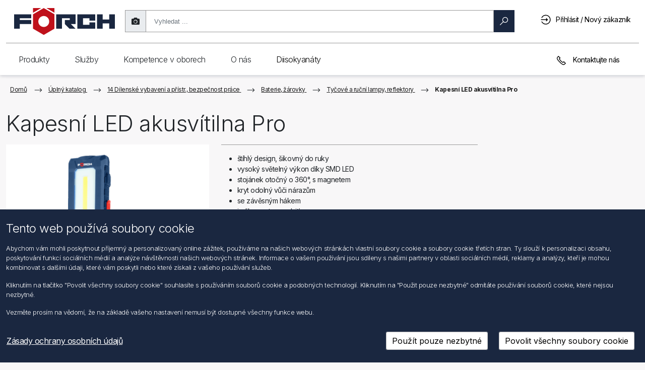

--- FILE ---
content_type: text/html; charset=utf-8
request_url: https://shop.foerch.cz/kapesni-led-akusvitilna-pro
body_size: 52766
content:
<!DOCTYPE html>
<html lang="cs"  class="html-product-details-page">
<head>
    <title>Kapesn&#xED; LED akusv&#xED;tilna Pro &gt; F&#xD6;RCH s.r.o.</title>
    <meta http-equiv="Content-type" content="text/html;charset=UTF-8" />
    <meta name="google" content="notranslate" />
    <meta name="description" content="" />
    <meta name="keywords" content="" />
    <meta name="generator" content="nopCommerce" />
    <meta name="viewport" content="width=device-width, initial-scale=1" />

    <meta property="og:type" content="product" />
<meta property="og:title" content="Kapesn&#xED; LED akusv&#xED;tilna Pro" />
<meta property="og:description" content="" />
<meta property="og:image" content="//cdn-czdksesk.foerch.com/product/image/cz/400/Product2G_1642084448790084" />
<meta property="og:image:url" content="//cdn-czdksesk.foerch.com/product/image/cz/400/Product2G_1642084448790084" />
<meta property="og:url" content="https://shop.foerch.cz/kapesni-led-akusvitilna-pro" />
<meta property="og:site_name" content="F&#xF6;rch s.r.o." />
<meta property="twitter:card" content="summary" />
<meta property="twitter:site" content="F&#xF6;rch s.r.o." />
<meta property="twitter:title" content="Kapesn&#xED; LED akusv&#xED;tilna Pro" />
<meta property="twitter:description" content="" />
<meta property="twitter:image" content="//cdn-czdksesk.foerch.com/product/image/cz/400/Product2G_1642084448790084" />
<meta property="twitter:url" content="https://shop.foerch.cz/kapesni-led-akusvitilna-pro" />

    
<link rel="preconnect" href="https://fonts.googleapis.com">
<link rel="preconnect" href="https://fonts.gstatic.com" crossorigin>
<link href="https://fonts.googleapis.com/css2?family=Inter:wght@100;200;300;400;500;600;700;800;900&display=swap" rel="stylesheet">

    
    <link href="/lib_npm/jquery-ui-dist/jquery-ui.min.css" rel="stylesheet" type="text/css" />
<link href="/Plugins/Foerch.Common/Content/css/misc.min.css" rel="stylesheet" type="text/css" />
<link href="/Plugins/Foerch.Common/Content/css/common.css" rel="stylesheet" type="text/css" />
<link href="/Themes/Foerch2021/Content/css/common.css" rel="stylesheet" type="text/css" />
<link href="/lib_npm/@fortawesome/fontawesome-free/css/all.min.css" rel="stylesheet" type="text/css" />
<link href="/Themes/Foerch2021/Content/css/common.css?d=2025" rel="stylesheet" type="text/css" />
<link href="/lib_npm/bootstrapv5/css/bootstrap-utilities.min.css" rel="stylesheet" type="text/css" />
<link href="/lib_npm/bootstrapv5/css/bootstrap.min.css" rel="stylesheet" type="text/css" />
<link href="/Plugins/Foerch.Menu.Navigation/Content/css/menu-navigation.css" rel="stylesheet" type="text/css" />
<link href="/Plugins/Foerch.Search/Content/css/search.css" rel="stylesheet" type="text/css" />
<link href="/lib_npm/datatables.net-bs4/css/dataTables.bootstrap4.min.css" rel="stylesheet" type="text/css" />
<link href="/lib_npm/datatables.net-buttons-bs4/css/buttons.bootstrap4.min.css" rel="stylesheet" type="text/css" />
<link href="/lib_npm/magnific-popup/magnific-popup.css" rel="stylesheet" type="text/css" />

    <script src="/lib_npm/jquery/jquery.min.js"></script>
<script src="/lib_npm/datatables.net/js/jquery.dataTables.min.js"></script>
<script src="/lib_npm/datatables.net-bs4/js/dataTables.bootstrap4.min.js"></script>
<script src="/lib_npm/datatables.net-buttons/js/dataTables.buttons.min.js"></script>
<script src="/lib_npm/datatables.net-buttons-bs4/js/buttons.bootstrap4.min.js"></script>

    
    
    
    <link rel="shortcut icon" href="/Themes/Foerch2021/favicon.ico" />
    
    <!--Powered by nopCommerce - https://www.nopCommerce.com-->

</head>
<body>
    

<div class="ajax-loading-block-window" style="display: none; z-index: 1001">
</div>
<div id="dialog-notifications-success" title="Oznámení" style="display:none" class="alert alert-success" role="alert">
</div>
<div id="dialog-notifications-error" title="Chyba" style="display:none"  class="alert alert-danger" role="alert">
</div>
<div id="dialog-notifications-warning" title="Varování" style="display:none"  class="alert alert-warning" role="alert">
</div>
<div id="bar-notification" class="bar-notification-container" data-close="Zavřít">
</div>



<!--[if lte IE 8]>
    <div style="clear:both;height:59px;text-align:center;position:relative;">
        <a href="http://www.microsoft.com/windows/internet-explorer/default.aspx" target="_blank">
            <img src="/Themes/Foerch2021/Content/images/ie_warning.jpg" height="42" width="820" alt="You are using an outdated browser. For a faster, safer browsing experience, upgrade for free today." />
        </a>
    </div>
<![endif]-->
<div class="master-wrapper-page">

    <nav class="header navbar navbar-light navbar-expand-md fixed-top">
	<div class="container-fluid">
		
		
		<div class="header-upper container-fluid g-md-3 g-0">
			<div class="mobile-menu-buttons-wrapper">
				<button class="btn shadow-none" id="mobileMenuBackButton" type="button" onclick="MobileMenuBack()">
					<svg viewBox="0 0 20 20" id="arrow_right" class="flip-svg"><path fill="currentColor" d="M8 15.06l1.06 1.061 6.061-6.058L9.061 4 8 5.06l5 5.002z" fill-rule="evenodd"></path></svg>
				</button>
				<button class="btn shadow-none" id="mobileMenuButton" type="button" onclick="ToggleMobileMenu()">
					<div>
						<div class="hamburger-inner hamburger-top"></div>
						<div class="hamburger-inner hamburger-middle"></div>
						<div class="hamburger-inner hamburger-bottom"></div>
					</div>
				</button>
			</div>
			<div class="header-logo">
				<a href="/">
					<svg style="pointer-events: none" version="1.1" id="Ebene_1" x="0" y="0" viewBox="0 0 757.49 202.82" xml:space="preserve" xmlns="http://www.w3.org/2000/svg"><style type="text/css" id="style1">
																																													 .st0, .st1 {
																																														 fill-rule: evenodd;
																																														 clip-rule: evenodd;
																																														 fill: #1a2740
																																													 }

																																													 .st1 {
																																														 fill: #bf111b
																																													 }</style><path id="polygon1" class="st0" d="M757.49 46.48V154h-43.01v-38.98h-48.39V154h-43.01V46.48h43.01v38.97h48.39V46.48z" clip-rule="evenodd" fill="#1a2740" fill-rule="evenodd" /><path id="polygon2" class="st0" d="M566.64 93.52V76.05h-48.39v48.39h48.39v-17.48h43V154H475.25V46.48h134.39v47.04z" clip-rule="evenodd" fill="#1a2740" fill-rule="evenodd" /><path id="polygon3" class="st0" d="M426.85 119.05l.01.01L461.81 154h-45.73l-34.91-34.91v-29.6h37.62V76.05h-59.13V154h-43V46.48h145.15v72.57z" clip-rule="evenodd" fill="#1a2740" fill-rule="evenodd" /><g id="g6"><path class="st1" d="M222.84.08l-80.38 46.4V154l80.38 46.4 80.38-46.4V46.48L222.84.08zm0 141.03c-22.61 0-40.93-18.32-40.93-40.92 0-22.61 18.32-40.93 40.93-40.93 22.6 0 40.93 18.32 40.93 40.93-.01 22.6-18.34 40.92-40.93 40.92" id="path3" /><path id="polygon4" class="st1" d="M142.46 35L202.92.08h-60.46z" clip-rule="evenodd" fill="#bf111b" fill-rule="evenodd" /><path id="polygon5" class="st1" d="M303.21 35L242.76.08h60.45z" clip-rule="evenodd" fill="#bf111b" fill-rule="evenodd" /><path id="polygon6" class="st0" d="M43 76.05v13.44h86.02v29.57H43V154H0V46.48h129.02v29.57z" clip-rule="evenodd" fill="#1a2740" fill-rule="evenodd" /></g></svg>
				</a>
			</div>
			<div class="header-selectors-wrapper d-md-block d-sm-none d-none">
				
				
			</div>
			<div class="search-box store-search-box d-md-block d-sm-none d-none">
				<form method="get" id="small-search-box-form" action="/fsearch2">
        <div id="searchbox-dirty" class="searchbox dirty">
            <div class="input-group-text shadow-none searchtakephotoicon" id="photoSearch">
                <i class="fas fa-camera search-camera" title="Nahrát obrázek"></i>
            </div>
            <!-- Input Wrapper with Clear Button -->
            <div class="searchbox-inputWrapper">
                <input aria-label="search"
                       id="small-searchterms"
                       type="text"
                       name="q"
                       placeholder="Vyhledat ..."
                       class="form-control ng-valid ng-dirty ng-touched"
                       autocomplete="off" />
                <!-- Clear Button -->
                <button class="btn searchbox-clear" id="searchbox-clear" type="button">
                    <span aria-label="reset" class="search-icon clear">
                        <svg viewBox="0 0 1024 1024" width="100" height="100">
                            <path d="M512 1024C229.2 1024 0 794.8 0 512S229.2 0 512 0s512 229.2 512 512-229.2 512-512 512z" fill="#1A1D23" />
                            <path d="M724 300c16.6 16.6 16.6 43.4 0 60L572 512l152 152c16.6 16.6 16.6 43.4 0 60s-43.4 16.6-60 0L512 572 360 724c-16.6 16.6-43.4 16.6-60 0s-16.6-43.4 0-60l152-152L300 360c-16.6-16.6-16.6-43.4 0-60s43.4-16.6 60 0l152 152L664 300c16.6-16.6 43.4-16.6 60 0z" fill="#FFFFFF" />
                        </svg>
                    </span>
                </button>
            </div>

            <!-- Search Button -->
            <button class="btn btn-primary searchbox-btn" type="submit" style="max-width: 123px">
                <span id="magnifyglass" aria-label="search" class="search-icon search search-magnify-glass">
                    <svg viewBox="0 0 20 20"><path fill="currentColor" fill-rule="evenodd" d="M12.784.914a6.309 6.309 0 00-6.3 6.3c0 1.482.536 2.832 1.4 3.91L.916 18.09l.985.995 6.972-6.972c1.078.864 2.429 1.4 3.91 1.4 3.473 0 6.3-2.828 6.3-6.3 0-3.473-2.827-6.3-6.3-6.3zm0 1.4c2.712 0 4.9 2.187 4.9 4.9 0 2.712-2.188 4.9-4.9 4.9a4.892 4.892 0 01-4.9-4.9c0-2.713 2.187-4.9 4.9-4.9z"></path></svg>
                </span>
                <span id="loaderSearch" class="loaderSearch" style="display: none"></span>
                <span> Hledat </span>
            </button>
        </div>
        
            
            
</form>
<form method="post" id="small-search-box-form-upload" enctype="multipart/form-data" action="/catalog/searchImage">
    <div id="search-fileUpload-container">
        <div id="fileUpload-desktop-container">
            <div id="fileUpload-desktop">Zde můžete vložit obrázek EAN</div>
        </div>
    </div>
<input name="__RequestVerificationToken" type="hidden" value="CfDJ8J5rychhaI1EvXLlepX4qffonj5gPzuSjm2dhTc8QDPSrEVBynxUTPeVEDr76sYzrt8FxCnK_JxBP7gLdFzyt8Ikb4YRrJwlNWpZG30CDQDqRJKw6P10-PgUc14_lG6_wUEny0E88bU-W-yr6LNj4yA" /></form>
			</div>
			<div class="header-links-wrapper">
				<div class="header-links">
    <ul>
        <li>
            <a href="#" class="ico-search d-inline d-md-none">
                <svg viewBox="0 0 20 20"><path fill="currentColor" fill-rule="evenodd" d="M12.784.914a6.309 6.309 0 00-6.3 6.3c0 1.482.536 2.832 1.4 3.91L.916 18.09l.985.995 6.972-6.972c1.078.864 2.429 1.4 3.91 1.4 3.473 0 6.3-2.828 6.3-6.3 0-3.473-2.827-6.3-6.3-6.3zm0 1.4c2.712 0 4.9 2.187 4.9 4.9 0 2.712-2.188 4.9-4.9 4.9a4.892 4.892 0 01-4.9-4.9c0-2.713 2.187-4.9 4.9-4.9z"></path></svg>
            </a>
        </li>

        
            <li>
                <a href="/login?returnUrl=%2Fkapesni-led-akusvitilna-pro" class="ico-login pr-lg-2 pr-md-0 pr-sm-0 pr-0" title="Přihlásit / Nový zákazník">
                    <svg viewBox="0 0 20 20"><path fill="currentColor" fill-rule="evenodd" d="M9.6.5a9.101 9.101 0 00-7.394 3.79c-.016.027-.038.055-.054.087A9.173 9.173 0 001.227 6.1h1.515A7.695 7.695 0 019.6 1.9c4.26 0 7.7 3.44 7.7 7.7s-3.44 7.7-7.7 7.7a7.671 7.671 0 01-6.136-3.046 7.482 7.482 0 01-.716-1.154h-1.52a9.148 9.148 0 001.055 1.903c.016.027.038.055.054.088.006 0 .006.005.011.005v.006A9.112 9.112 0 009.6 18.7c5.02 0 9.1-4.08 9.1-9.1S14.62.5 9.6.5zm.7 5.6v2.8H.5v1.4h9.8v2.8l3.5-3.5-3.5-3.5z"></path></svg>
                    <span class="d-none d-sm-none d-md-none d-lg-inline-block">Přihlásit / Nový zákazník</span>
                </a>
           </li>
        <li id="searchclose" class="d-none">
            <svg viewBox="0 0 20 20"><path fill="currentColor" fill-rule="evenodd" d="M4.014 3.03l-.984.984 5.977 5.983-5.977 5.978.984.995 5.983-5.983 5.978 5.983.995-.995-5.983-5.978 5.983-5.983-.995-.984-5.978 5.977z"></path></svg>
        </li>
        
    </ul>
</div>
				
			</div>

		</div>
		
		<div class="header-lower d-lg-block d-md-block d-sm-none d-none">
			
<div class="header-navigation">
    <div class="foerchnav container-fluid g-0">
        <nav class="foerchnav top-menu notmobile collapse navbar-collapse">
            
            <nav>
                <div class="navigation">Produkty</div>
	            <div class="dropdown-wrapper">
	                <div class="dropdown-wrapper-inner">
            <div class="wrapper-column">
                <nav>
                    <a role="link" class="navigationUi-link navigationUi-link_special" href="/1-dilenska-chemie_9002">
                        <svg viewBox="0 0 20 20"><path fill="currentColor" d="M14 14.4H7c.3-1.6 1.8-2.7 3.5-2.7s3.2 1.1 3.5 2.7m-2.4-3.7c-.3-.1-.7-.1-1-.1-.3 0-.6 0-1 .1V8.1h.6V7h-.6V5.9h.6v-1h-.6V3.8h.6v-1h-.6V1.7h2v9zM7 15.5h7.1c-.2 1.8-1.7 3.2-3.5 3.2-1.9-.1-3.4-1.5-3.6-3.2m5.6-4.4V.7H8.5v10.4c-1.5.7-2.6 2.3-2.6 4.1 0 2.5 2.1 4.5 4.6 4.5s4.6-2 4.6-4.5c.1-1.8-1-3.3-2.5-4.1"></path></svg>
                        <span class="navigationUi-productName">1 D&#xED;lensk&#xE1; chemie</span></a>
                </nav>
                <nav>
                    <a role="link" class="navigationUi-link navigationUi-link_special" href="/2-stavebni-chemie_9005">
                        <svg viewBox="0 0 20 20"><path fill="currentColor" d="M7.9 3.3h3.5v14.9H7.9V3.3zM9.1.8v1.3H6.8v17.1h5.8v-17h-2.3V.8H9.1zm4 1.3h1.1v7.6h-1.1z"></path></svg>
                        <span class="navigationUi-productName">2 Stavebn&#xED; chemie</span></a>
                </nav>
                <nav>
                    <a role="link" class="navigationUi-link navigationUi-link_special" href="/3-vrtani-frezovani-rezani-zavitu_9000">
                        <svg viewBox="0 0 20 20"><path fill="currentColor" d="M8.5 16v-.9l3-1.7V16L10 17.5 8.5 16zm0-3.8l3-1.7v1.8l-3 1.7v-1.8zm0-5.5L8.3 6V1.3h3.4v4.6l-.2.6v2.8l-3 1.7V6.7zM7.3.3V6l.2.8v4.8l-.4.3.4.8v1.9l-.5.3.5.8v.8L10 19l2.5-2.5v-3.6l.4-.2v-.1l-.4-.7v-2l.4-.2v-.3l-.4-.7v-2l.2-.6V.3H7.3z"></path></svg>
                        <span class="navigationUi-productName">3 Vrt&#xE1;n&#xED;, fr&#xE9;zov&#xE1;n&#xED;, &#x159;ez&#xE1;n&#xED; z&#xE1;vit&#x16F;</span></a>
                </nav>
                <nav>
                    <a role="link" class="navigationUi-link navigationUi-link_special" href="/4-deleni-brouseni-rezani-uprava-povrchu_9011">
                        <svg viewBox="0 0 20 20"><path fill="currentColor" d="M10 19C4.9 19 .7 14.8.7 9.7.7 4.6 4.9.4 10 .4c5.1 0 9.3 4.2 9.3 9.3 0 5.1-4.2 9.3-9.3 9.3m0-17.5c-4.5 0-8.2 3.7-8.2 8.2 0 4.5 3.7 8.2 8.2 8.2 4.5 0 8.2-3.7 8.2-8.2 0-4.5-3.7-8.2-8.2-8.2"></path><path fill="currentColor" d="M10 12.1c-1.3 0-2.3-1-2.3-2.3 0-1.3 1-2.3 2.3-2.3 1.3 0 2.3 1 2.3 2.3 0 1.2-1 2.3-2.3 2.3m0-3.6c-.7 0-1.3.5-1.3 1.2S9.3 11 10 11s1.3-.6 1.3-1.3c0-.7-.6-1.2-1.3-1.2"></path></svg>
                        <span class="navigationUi-productName">4 D&#x11B;len&#xED;, brou&#x161;en&#xED;, &#x159;ez&#xE1;n&#xED;, &#xFA;prava povrchu</span></a>
                </nav>
                <nav>
                    <a role="link" class="navigationUi-link navigationUi-link_special" href="/5-pajeni-svarovani_9004">
                        <svg viewBox="0 0 20 20"><path fill="currentColor" d="M15.8 3.8l-4.6 4.8-.5-.5 4.6-4.8.5.5zM9 9.5l1 1L5.5 15l-1-1L9 9.5zm9-7.8l-.7-.7-1.4 1.4-.6-.6-5.8 6-.6-.5-1 1.1.4.4-5.2 5.3.8.8c-.5.3-.9.8-1.1 1.4-.2.8.1 1.7.8 2.3.5.4 1.1.6 1.8.6s1.5-.2 2.3-.6c2.7-1.6 4.3-1.6 5-1.3.8.3 1 1 1 1l1-.3s-.4-1.1-1.6-1.6c-1.5-.6-3.5-.1-5.9 1.3-1.2.6-2.3.6-3 .1-.2-.2-.4-.8-.3-1.2.1-.4.4-.7.9-.9l.8.8 5.2-5.3.3.3 1-1.1-.6-.6 5.8-6-.6-.6L18 1.7z"></path></svg>
                        <span class="navigationUi-productName">5 P&#xE1;jen&#xED;, sva&#x159;ov&#xE1;n&#xED;</span></a>
                </nav>
            </div>
            <div class="wrapper-column">
                <nav>
                    <a role="link" class="navigationUi-link navigationUi-link_special" href="/6-din-dily-a-normalizovane-soucastky_9016">
                        <svg viewBox="0 0 20 20"><path fill="currentColor" d="M3.1 13.9V5.7l7.1-4.1 7.1 4.1v8.2L10.2 18l-7.1-4.1zM10.2.4L2 5.1v9.4l8.2 4.7 8.2-4.7V5.1L10.2.4z"></path><path fill="currentColor" d="M10.2 13C8.4 13 7 11.6 7 9.8 7 8 8.4 6.6 10.2 6.6c1.8 0 3.2 1.4 3.2 3.2 0 1.8-1.5 3.2-3.2 3.2m0-5.3c-1.2 0-2.1 1-2.1 2.1s.9 2.1 2.1 2.1 2.1-.9 2.1-2.1-1-2.1-2.1-2.1"></path></svg>
                        <span class="navigationUi-productName">6 DIN-d&#xED;ly a normalizovan&#xE9; sou&#x10D;&#xE1;stky</span></a>
                </nav>
                <nav>
                    <a role="link" class="navigationUi-link navigationUi-link_special" href="/7-hmozdinky-a-kotvy_9021">
                        <svg viewBox="0 0 20 20"><path fill="currentColor" d="M8.7 16.4V6.9l-.3-.8V1.3h3.4V6l-.2.6v9.7l-1.5 1.5-1.4-1.4zM7.4.3v3.2l-.6-1-.9.6 1.5 2.5v.6l.2.8v2h-.5v1h.4v1.4h-.4v1.1h.4v1.4h-.4V15h.4v1.8l2.6 2.6 2.6-2.6V15h.5v-1.1h-.5v-1.4h.5v-1.1h-.5V10h.5V8.9h-.5v-2l.2-.6v-.6l1.5-2.6-.9-.5-.6 1V.3H7.4z"></path></svg>
                        <span class="navigationUi-productName">7 Hmo&#x17E;dinky a kotvy</span></a>
                </nav>
                <nav>
                    <a role="link" class="navigationUi-link navigationUi-link_special" href="/8-montaz-oken_9003">
                        <svg viewBox="0 0 20 20"><path fill="currentColor" d="M15.2 7.7v9.8h-4.9v-4.2h.6V12h-.6V7.7h4.9zm0-1.1H4.4C4.6 3.9 7 1.7 9.8 1.7c2.8 0 5.1 2.2 5.4 4.9M4.3 7.7h4.9V12h-.6v1.2h.6v4.2H4.3V7.7zm12 10.9V7.1c0-3.6-2.9-6.5-6.5-6.5S3.2 3.5 3.2 7.1v11.5h13.1z"></path></svg>
                        <span class="navigationUi-productName">8 Mont&#xE1;&#x17E; oken</span></a>
                </nav>
                <nav>
                    <a role="link" class="navigationUi-link navigationUi-link_special" href="/9-sanitarni-topenarska-a-klimatizacni-technika_9010">
                        <svg viewBox="0 0 20 20"><path fill="currentColor" d="M15.4 17.5c0-.2.2-.7.4-1.3.2.6.4 1.1.4 1.3 0 .2-.2.4-.4.4s-.4-.2-.4-.4m0-2.9c-.3.7-1 2.3-1 2.9 0 .8.7 1.5 1.5 1.5s1.5-.7 1.5-1.5c0-.6-.7-2.2-1-2.9l-.5-1.1-.5 1.1zM7.8 7.7V5.4h3.1v2.3h.6c2.1-.1 3.6.4 4.6 1.4 1 1 1.1 2.4 1.2 3.1h-2.4c-.1-1-.6-2.2-1.9-2.2H4.3V7.7h3.5zm2.1-3.4V1.6h3.3V.5H5.5v1.1h3.2v2.7h-2v2.2H3.9V4.3H2.8V13h1.1v-2h8.9c.8 0 .9 1.7.9 1.7v.5h4.5l.1-.5c0-.1.3-2.6-1.4-4.4-1.1-1.2-2.7-1.8-4.9-1.8V4.3H9.9z"></path></svg>
                        <span class="navigationUi-productName">9 Sanit&#xE1;rn&#xED;, topen&#xE1;&#x159;sk&#xE1; a klimatiza&#x10D;n&#xED; technika</span></a>
                </nav>
                <nav>
                    <a role="link" class="navigationUi-link navigationUi-link_special" href="/10-strecha-zed-fasada_9007">
                        <svg viewBox="0 0 20 20"><path fill="currentColor" d="M3.6 6.2L10 2.5l6.4 3.7v11.3H3.6V6.2zM4.9.9v3.4l-3.5 2 .5.9.6-.4v11.8h14.8V6.8l.6.4.5-.9-8.5-5L6 3.6V.9H4.9z"></path></svg>
                        <span class="navigationUi-productName">10 St&#x159;echa, ze&#x10F;, fas&#xE1;da</span></a>
                </nav>
            </div>
            <div class="wrapper-column">
                <nav>
                    <a role="link" class="navigationUi-link navigationUi-link_special" href="/11-elektrika-elektronika_9020">
                        <svg viewBox="0 0 20 20"><path fill="currentColor" d="M11.6 16.8c-.1.8-.9 1.2-1.6 1.3-.7 0-1.6-.3-1.9-1.3v-2.6h3.4l.1 2.6zm1.1-3.7H7.1v3.8c.4 1.3 1.4 2.1 2.8 2.1h.2c1.3-.1 2.4-1 2.5-2.3v-3.6zm1.7-7.5c0 1.4-.5 2.2-1.9 3.5-.6.7-.9 1.9-1.1 2.4H8.3c-.3-.7-.4-2.1-1.8-3.1 0 0-.2-.2-.2-.3-.6-.7-.8-1.6-.8-2.5 0-2.4 2-4.3 4.5-4.3 2.4 0 4.4 2 4.4 4.3m1 0c0-3-2.5-5.4-5.5-5.4S4.4 2.6 4.4 5.6c0 1.1.3 2.1 1 3 .3.5.7.8 1.2 1.2.4.9.7 1.9.8 2.4l.1.4h4.7l.1-.4s.2-1.2.7-2.2c1.5-1 2.4-2.5 2.4-4.4"></path></svg>
                        <span class="navigationUi-productName">11 Elektrika, elektronika</span></a>
                </nav>
                <nav>
                    <a role="link" class="navigationUi-link navigationUi-link_special" href="/12-autoprislusenstvi_9009">
                        <svg viewBox="0 0 20 20"><path fill="currentColor" d="M5.7 12.9h.7l-.1-1.1c-1 .1-2.2-.1-2.3-.4l-1 .5c.5.9 1.8 1 2.7 1M8 14.6h3.7v-1.1H8v1.1zm8.8-2.5l-1-.5c-.2.3-1.3.4-2.3.4v1h.7c.9 0 2.2-.1 2.6-.9m1.3-2.7l-1.4 1.1.2.4s1 2 .1 4.2H2.7c-.3-2.6.3-4.2.3-4.2l.1-.4-1.5-1.1v-.5h1.5c.1 1.2 1.3 1.7 2 1.8h9.8c.1 0 1.1-.3 1.7-1.7v-.1H18c.1.1.2.2.1.5m-2.6-.6c-.3.6-.7.8-.8.8H5.3s-.9-.2-1-.7c.5-.9 1-1.9 1.2-2.4h8.9c.2.4.5 1.2 1.1 2.3M3.2 16.3h2v.6h-2v-.6zm11 0h2v.6h-2v-.6zm4.3-8.4l-.1-.1h-2.2c-.6-1.2-.9-2-.9-2l-.1-.4H4.8l-.1.3s-.5 1.1-1 2.1H1.2l-.2.1c-.1.1-.7.8-.4 2v.2l1.1.8c-.2.7-.5 2.4-.1 4.8l.1.5h.4v1c0 .4.4.8.9.8h2.6c.5 0 .8-.4.8-.8v-1h6.8v1c0 .5.4.8.8.8h2.6c.5 0 .8-.4.8-.8v-1h.4l.1-.3c1-2.2.5-4.2.2-5l1-.8.1-.1c.3-1.1-.3-1.9-.7-2.1"></path></svg>
                        <span class="navigationUi-productName">12 Autop&#x159;&#xED;slu&#x161;enstv&#xED;</span></a>
                </nav>
                <nav>
                    <a role="link" class="navigationUi-link navigationUi-link_special" href="/13-truckline_9008">
                        <svg viewBox="0 0 20 20"><path fill="currentColor" d="M8.1 15.5h4.1v-.9H8.1v.9zm6.6-2.6v.9h2.1l.1 2H3.5v-2h2v-.9h-2v-2.4c0-.3.2-.5.5-.5h12.2c.3 0 .5.2.5.5l.1 2.4h-2.1zm1.5-3.7H3.9v-.7L4 6c0-.3.2-.5.5-.5h4.7v.9H11v-.9h4.5c.3 0 .5.2.5.5l.2 3.2zm-.1-4.5c-.2-.1-.4-.1-.6-.1h-11c-.2 0-.3 0-.5.1V2.6c0-.3.2-.5.5-.5h11.1c.3 0 .5.2.5.5v2.1zM3.9 17h.8v.8h-.8V17zm11.8 0h.8v.8h-.8V17zm2.1-.2l-.2-6.3c0-.4-.2-.8-.5-1L17 2.6c0-.8-.6-1.4-1.4-1.4H4.5c-.8 0-1.4.6-1.4 1.4v7c-.3.3-.4.6-.4 1L2.5 17H3v1.7h2.6v-1.9h9.1v1.9h2.6v-1.8l.5-.1z"></path></svg>
                        <span class="navigationUi-productName">13 Truckline</span></a>
                </nav>
                <nav>
                    <a role="link" class="navigationUi-link navigationUi-link_special" href="/14-dilenske-vybaveni-a-pristr-bezpecnost-prace_9017">
                        <svg viewBox="0 0 20 20"><path fill="currentColor" d="M15.6 8.3L14 9.9l-.6-.2-.1-.6 1.5-1.7-.8-.2c-.3-.1-.5-.2-.8-.2-1.6 0-2.8 1.3-2.8 2.8 0 .4.1.7.2 1.1l-6.2 6.3c-.2.2-.2.6 0 .8l.8.8c.1.2.2.2.4.2h.3l6.4-6.5c.3.1.6.2.9.2 1.6 0 2.8-1.3 2.8-2.8 0-.3 0-.5-.1-.8l-.3-.8zm-10 9.5l-.2-.2 5.7-5.9c.1.1.2.1.2.2l-5.7 5.9zm7.6-6.1c-1 0-1.8-.8-1.8-1.8 0-.9.6-1.6 1.5-1.8l-.7.8.4 1.7 1.7.5.7-.7c-.3.7-1 1.3-1.8 1.3z"></path><path fill="currentColor" d="M10.2 1.7l-9.1 6v11.1h1.1V8.3l8-5.3 7.7 5.3v10.5H19V7.7z"></path></svg>
                        <span class="navigationUi-productName">14 D&#xED;lensk&#xE9; vybaven&#xED; a p&#x159;&#xED;str., bezpe&#x10D;nost pr&#xE1;ce</span></a>
                </nav>
                <nav>
                    <a role="link" class="navigationUi-link navigationUi-link_special" href="/15-rucni-naradi_9018">
                        <svg viewBox="0 0 20 20"><path fill="currentColor" d="M15.8 5.5c-.9.9-2.5.9-3.4 0-.9-.9-.9-2.3-.1-3.2l.1 1.5 1.8 1.1 1.9-1V2.4c.6.9.5 2.3-.3 3.1m-1.9 1.7h.6v10.6h-.6V7.2zm2.7-5.8c-.2-.2-.5-.4-.8-.6L15 .3v2.9l-.8.4-.8-.5-.1-2.8-.7.4-.9.6c-1.4 1.3-1.4 3.5 0 4.9.3.4.7.6 1.1.8v11.2c0 .4.3.6.6.6h1.4c.4 0 .6-.3.6-.6V6.9c.4-.2.7-.4 1-.7 1.5-1.3 1.5-3.5.2-4.8m-6.3 9.2H3.7L7 1.8l3.3 8.6v.2m-3.9 2.9h1.2v4.2H6.4v-4.2zm4.9-3.5L7.9 1C7.6.4 7.2.3 7 .3c-.2 0-.6.1-.9.7l-4 10.7h4.3v.8h-.3c-.4 0-.8.3-.8.8V18c0 .4.3.8.8.8h1.8c.4 0 .8-.3.8-.8v-4.8c0-.4-.3-.8-.8-.8h-.4v-.8h2.6c.4 0 .8-.2 1-.5.3-.3.3-.7.2-1.1"></path></svg>
                        <span class="navigationUi-productName">15 Ru&#x10D;n&#xED; n&#xE1;&#x159;ad&#xED;</span></a>
                </nav>
            </div>
            <div class="wrapper-column">
                <nav>
                    <a role="link" class="navigationUi-link navigationUi-link_special" href="/16-elektricke-naradi_9012">
                        <svg viewBox="0 0 20 20"><path fill="currentColor" d="M16.4 6.7l-1.6.5v-4l1.6.3v3.2zm-2.6 1.7H3.7C2.5 8 1.9 6.5 1.9 5.3c0-1.2.5-2.6 1.8-3.1h10.2v6.2zm-8.4.9h2.7v8H5.4v-8zm14-3.8v-.9h-2.1V2.7l-2.5-.4v-.8h-.5v-.2H3.5c-1.6.5-2.6 2-2.5 4 0 2 1.1 3.6 2.6 4h1v8.9H9V9.3h5.3v-.2h.5v-1l2.5-.8V5.5h2.1z"></path></svg>
                        <span class="navigationUi-productName">16 Elektrick&#xE9; n&#xE1;&#x159;ad&#xED;</span></a>
                </nav>
                <nav>
                    <a role="link" class="navigationUi-link navigationUi-link_special" href="/17-pneumaticke-naradi_9013">
                        <svg viewBox="0 0 20 20"><path fill="currentColor" d="M10.2 10.2c-.1 0-.1.1-.2.1-.2 0-.3-.1-.3-.3 0-.1.1-.2.1-.2l.4.4zm1.1-.6l4-3.1-.7-.9-4 3.1c-.2-.1-.4-.2-.6-.2-.8 0-1.4.6-1.4 1.4 0 .8.6 1.4 1.4 1.4.8 0 1.4-.6 1.4-1.4 0-.1 0-.2-.1-.3m6.5-.2h-1.5v1.1h1.5c-.1 1.4-.5 2.7-1.3 3.9l-1-1-.8.8 1 1c-1.4 1.6-3.5 2.6-5.8 2.6s-4.3-1-5.7-2.5l1.2-1.2-.8-.8-1.1 1.1c-.8-1.1-1.3-2.5-1.4-4h1.5v-1H2.2c.1-2 1-3.8 2.4-5.1l1.1 1.1.8-.8-1-1C6.7 2.8 8 2.3 9.6 2.1v1.5h1.1V2.1c1.5.1 2.9.6 4.1 1.5l-1 1 .8.8 1.1-1.1c1.1 1.3 2 3.1 2.1 5.1m1.2.5c0-5-4-9-9-9s-9 4-9 9 4 9 9 9 9-4 9-9"></path></svg>
                        <span class="navigationUi-productName">17 Pneumatick&#xE9; n&#xE1;&#x159;ad&#xED;</span></a>
                </nav>
                <nav>
                    <a role="link" class="navigationUi-link navigationUi-link_special" href="/18-varo-regaly-ulozne-systemy-sortimenty_9015">
                        <svg viewBox="0 0 20 20"><path fill="currentColor" d="M1.9 12.9h7.7v4.2H1.9v-4.2zm0-5.1h7.7v4H1.9v-4zm0-5h7.7v3.9H1.9V2.8zm8.8 0H14v6.3h-.5v1.4h.5v6.7h-3.3V2.8zm4.4 0h3.3v14.4h-3.3v-6.7h.5V9.1h-.5V2.8zM.8 18.2h18.7V1.7H.8v16.5z"></path></svg>
                        <span class="navigationUi-productName">18 VARO reg&#xE1;ly, &#xFA;lo&#x17E;n&#xE9; syst&#xE9;my, sortimenty</span></a>
                </nav>
                <nav>
                    <a role="link" class="navigationUi-link navigationUi-link_special" href="/19-bezpecnost-prace_9001">
                        <svg viewBox="0 0 20 20"><path fill="currentColor" d="M17.6 13.4c0 .1 0 3.2-2.1 3.7V9.4c.5.1.9.3 1.2.6 1.1 1.2 1 3.3.9 3.4M3.3 10.2c.3-.3.7-.5 1.1-.6v7.6c-2-.5-2.1-3.5-2.1-3.7 0 0-.1-2.2 1-3.3m14.2-.9c-.3-.3-.6-.5-1-.7 0-1.2-.1-4-1.9-5.9C13.5 1.5 11.9.9 9.8.9 7.9 1 6.2 1.7 5.1 3 3.3 5 3.3 7.9 3.3 8.8c-.3.2-.6.4-.8.6-1.4 1.5-1.2 4-1.2 4.1 0 1.7.8 4.8 3.7 4.8h.5V8.4H4.4c0-1 .2-3.3 1.5-4.8.9-1.1 2.3-1.6 4-1.6 1.7 0 3 .4 3.9 1.4 1.4 1.5 1.6 3.7 1.6 4.9h-.9v9.9h.5c2.9 0 3.7-3.2 3.7-4.8.1-.1.2-2.6-1.2-4.1"></path></svg>
                        <span class="navigationUi-productName">19 Bezpe&#x10D;nost pr&#xE1;ce</span></a>
                </nav>
            </div>
                            <div class="wrapper-column">
                                <nav class="nav-catalog">
                                    <a href="/catalog" class="btn btn-white">&#xDA;pln&#xFD; katalog</a>
                                </nav>
                            </div>
                    </div>
                </div>
            </nav>
            


<nav id="main-menu" class="d-flex">
            <nav>
                <div class="navigation">
Slu&#x17E;by                </div>

                <div class="dropdown-wrapper">
                    <div class="dropdown-wrapper-inner">
                        <div class="dropdown-container">
                            <div class="dropdown-container-content">
                                

    <div class="holder-content">
        <img class="category-img" src=/images/uploaded/000-Navigation-Service-Navigation-EinkaufUndBeratung.jpeg />
            <a href="nakup-a-poradenstvi" class="content-title" >N&#xE1;kup a poradenstv&#xED;</a>
        <p class="category-description">
            Jako siln&#xFD; partner pro obchod a pr&#x16F;mysl v&#xE1;m nab&#xED;z&#xED;me &#x159;adu kan&#xE1;l&#x16F; pro snadn&#xE9; a rychl&#xE9; objedn&#xE1;n&#xED;. Objedn&#xE1;vejte podle sv&#xFD;ch preferenc&#xED; v po&#x17E;adovan&#xE9;m prodejn&#xED;m kan&#xE1;lu.
        </p>

<div class="content-child">
</div>


    </div>
    <div class="holder-content">
        <img class="category-img" src=/images/uploaded/Navigation-App-340x192.jpeg />
            <a href="digital-service" class="content-title" >Digital Service</a>
        <p class="category-description">
            S F&#xD6;RCH m&#x16F;&#x17E;ete nakupovat nap&#x159;&#xED;&#x10D; za&#x159;&#xED;zen&#xED;mi odkudkoliv a kdykoliv. S na&#x161;imi digit&#xE1;ln&#xED;mi &#x159;e&#x161;en&#xED;mi v&#xE1;m zjednodu&#x161;&#xED;me n&#xE1;kupn&#xED; proces, ale tak&#xE9; ponech&#xE1;me &#x10D;as na to nejd&#x16F;le&#x17E;it&#x11B;j&#x161;&#xED;.
        </p>

<div class="content-child">
            <div class="child-item">
                    <svg viewBox="0 0 20 20" id="arrow_right" class="menu-child-icon"><path fill="currentColor" d="M8 15.06l1.06 1.061 6.061-6.058L9.061 4 8 5.06l5 5.002z" fill-rule="evenodd"></path></svg>
                    <a role="link" href="/login" style="text-decoration:none" >
                        <span class="child">F&#xD6;RCH Onlineshop</span>
                    </a>
            </div>
            <div class="child-item">
                    <svg viewBox="0 0 20 20" id="arrow_right" class="menu-child-icon"><path fill="currentColor" d="M8 15.06l1.06 1.061 6.061-6.058L9.061 4 8 5.06l5 5.002z" fill-rule="evenodd"></path></svg>
                    <a role="link" href="sprava-nebezpecneho-zbozi" style="text-decoration:none" >
                        <span class="child">Spr&#xE1;va nebezpe&#x10D;n&#xE9;ho zbo&#x17E;&#xED;</span>
                    </a>
            </div>
            <div class="child-item">
                    <svg viewBox="0 0 20 20" id="arrow_right" class="menu-child-icon"><path fill="currentColor" d="M8 15.06l1.06 1.061 6.061-6.058L9.061 4 8 5.06l5 5.002z" fill-rule="evenodd"></path></svg>
                    <a role="link" href="/contactus" style="text-decoration:none" >
                        <span class="child">E-Procurement</span>
                    </a>
            </div>
</div>


    </div>
    <div class="holder-content">
        <img class="category-img" src=/images/uploaded/000-Navigation-Service-Navigation-LagernUndOrdnen.jpeg />
            <a href="skladovaci-a-ulozne-systemy" class="content-title" >Skladovac&#xED; a &#xFA;lo&#x17E;n&#xE9; syst&#xE9;my</a>
        <p class="category-description">
            M&#xE1;me spr&#xE1;vn&#xE9; &#x159;e&#x161;en&#xED; pro optim&#xE1;ln&#xED; po&#x159;&#xE1;dek p&#x159;i ka&#x17E;dodenn&#xED; pr&#xE1;ci v d&#xED;ln&#x11B; a na staveni&#x161;ti. Na&#x161;e komponenty syst&#xE9;mu VARO lze individu&#xE1;ln&#x11B; p&#x159;izp&#x16F;sobit va&#x161;im pot&#x159;eb&#xE1;m. Pro v&#x11B;t&#x161;&#xED; efektivitu a hospod&#xE1;rnost ve va&#x161;em ka&#x17E;dodenn&#xED;m &#x17E;ivot&#x11B;.
        </p>

<div class="content-child">
            <div class="child-item">
                    <svg viewBox="0 0 20 20" id="arrow_right" class="menu-child-icon"><path fill="currentColor" d="M8 15.06l1.06 1.061 6.061-6.058L9.061 4 8 5.06l5 5.002z" fill-rule="evenodd"></path></svg>
                    <a role="link" href="varo-regalovy-system" style="text-decoration:none" >
                        <span class="child">VARO Reg&#xE1;lov&#xFD; syst&#xE9;m </span>
                    </a>
            </div>
            <div class="child-item">
                    <svg viewBox="0 0 20 20" id="arrow_right" class="menu-child-icon"><path fill="currentColor" d="M8 15.06l1.06 1.061 6.061-6.058L9.061 4 8 5.06l5 5.002z" fill-rule="evenodd"></path></svg>
                    <a role="link" href="/fsearch?q=VAROBOXX&#x2B;%2F&#x2B;VAROiBOXX" style="text-decoration:none" >
                        <span class="child">VAROBOXX / VAROiBOXX</span>
                    </a>
            </div>
            <div class="child-item">
                    <svg viewBox="0 0 20 20" id="arrow_right" class="menu-child-icon"><path fill="currentColor" d="M8 15.06l1.06 1.061 6.061-6.058L9.061 4 8 5.06l5 5.002z" fill-rule="evenodd"></path></svg>
                    <a role="link" href="varomobil-nastaveni-vozidla" style="text-decoration:none" >
                        <span class="child">VAROMOBIL Nastaven&#xED; vozidla </span>
                    </a>
            </div>
            <div class="child-item">
                    <svg viewBox="0 0 20 20" id="arrow_right" class="menu-child-icon"><path fill="currentColor" d="M8 15.06l1.06 1.061 6.061-6.058L9.061 4 8 5.06l5 5.002z" fill-rule="evenodd"></path></svg>
                    <a role="link" href="/varomove_9180" style="text-decoration:none" >
                        <span class="child">VAROMOVE</span>
                    </a>
            </div>
            <div class="child-item">
                    <svg viewBox="0 0 20 20" id="arrow_right" class="menu-child-icon"><path fill="currentColor" d="M8 15.06l1.06 1.061 6.061-6.058L9.061 4 8 5.06l5 5.002z" fill-rule="evenodd"></path></svg>
                    <a role="link" href="sprava-c-dilu" style="text-decoration:none" >
                        <span class="child">Management C-d&#xED;l&#x16F;</span>
                    </a>
            </div>
</div>


    </div>
    <div class="holder-content">
        <img class="category-img" src=/images/uploaded/000-Navigation-Service-Navigation-Produktservices.jpeg />
            <a href="produktove-sluzby" class="content-title" >Produktov&#xE9; slu&#x17E;by</a>
        <p class="category-description">
            M&#xE1;te dotazy nebo pot&#x159;ebujete pomoc ohledn&#x11B; na&#x161;ich produkt&#x16F;, slu&#x17E;eb nebo aplikac&#xED;? Poskytneme v&#xE1;m v&#x161;echny informace, kter&#xE9; pot&#x159;ebujete v ka&#x17E;dodenn&#xED;ch &#x159;emeslech, od aplika&#x10D;n&#xED;ho videa a&#x17E; po technick&#xFD; list.
        </p>

<div class="content-child">
            <div class="child-item">
                    <svg viewBox="0 0 20 20" id="arrow_right" class="menu-child-icon"><path fill="currentColor" d="M8 15.06l1.06 1.061 6.061-6.058L9.061 4 8 5.06l5 5.002z" fill-rule="evenodd"></path></svg>
                    <a role="link" href="/contactus" style="text-decoration:none" >
                        <span class="child">Technick&#xE1; podpora</span>
                    </a>
            </div>
            <div class="child-item">
                    <svg viewBox="0 0 20 20" id="arrow_right" class="menu-child-icon"><path fill="currentColor" d="M8 15.06l1.06 1.061 6.061-6.058L9.061 4 8 5.06l5 5.002z" fill-rule="evenodd"></path></svg>
                    <a role="link" href="https://bk.foerch.com/kiosk/id/MTY1I3wjMzEjfCMzMQ==" style="text-decoration:none" >
                        <span class="child">Katalogy a bro&#x17E;ury</span>
                    </a>
            </div>
            <div class="child-item">
                    <svg viewBox="0 0 20 20" id="arrow_right" class="menu-child-icon"><path fill="currentColor" d="M8 15.06l1.06 1.061 6.061-6.058L9.061 4 8 5.06l5 5.002z" fill-rule="evenodd"></path></svg>
                    <a role="link" href="dokumenty-ke-stazeni" style="text-decoration:none" >
                        <span class="child">Dokumenty ke sta&#x17E;en&#xED;</span>
                    </a>
            </div>
            <div class="child-item">
                    <svg viewBox="0 0 20 20" id="arrow_right" class="menu-child-icon"><path fill="currentColor" d="M8 15.06l1.06 1.061 6.061-6.058L9.061 4 8 5.06l5 5.002z" fill-rule="evenodd"></path></svg>
                    <a role="link" href="/product-datablades" style="text-decoration:none" >
                        <span class="child">Bezpe&#x10D;nost&#xED; listy ke sta&#x17E;en&#xED; </span>
                    </a>
            </div>
            <div class="child-item">
                    <svg viewBox="0 0 20 20" id="arrow_right" class="menu-child-icon"><path fill="currentColor" d="M8 15.06l1.06 1.061 6.061-6.058L9.061 4 8 5.06l5 5.002z" fill-rule="evenodd"></path></svg>
                    <a role="link" href="/" style="text-decoration:none" >
                        <span class="child">Videa</span>
                    </a>
            </div>
</div>


    </div>



                            </div>
                        </div>
                    </div>
                </div>
            </nav>
            <nav>
                <div class="navigation">
Kompetence v oborech                </div>

                <div class="dropdown-wrapper">
                    <div class="dropdown-wrapper-inner">
                        <div class="dropdown-container">
                            <div class="dropdown-container-content">
                                

    <div class="holder-content">
        <img class="category-img" src=/images/uploaded/000-Navigation-Branchenkompetenz-Navigation-Kfz.jpeg />
            <a href="automobilovy-prumysl-a-nakladni-automobily" class="content-title" >Automobilov&#xFD; pr&#x16F;mysl a osobn&#xED; a n&#xE1;kladn&#xED; automobily</a>
        <p class="category-description">
            Na&#x161;e ko&#x159;eny sahaj&#xED; doautobran&#x17E;e. A st&#xE1;le je na&#x161;&#xED; silnou str&#xE1;nkou: Jako inovativn&#xED; partner v&#xE1;m dod&#xE1;v&#xE1;me vysoce v&#xFD;konn&#xE9; a kvalitn&#xED; v&#xFD;robky a r&#xE1;di v&#xE1;s kdykoli podpo&#x159;&#xED;me na&#x161;imi modern&#xED;mi slu&#x17E;bami.
        </p>

<div class="content-child">
</div>


    </div>
    <div class="holder-content">
        <img class="category-img" src=/images/uploaded/000-Navigation-Branchenkompetenz-Navigation-Metall.jpeg />
            <a href="kovovyroba-a-stavebni-servis" class="content-title" >Kovov&#xFD;roba a stavebnictv&#xED;</a>
        <p class="category-description">
            &#xD;&#xA;Vysoce kvalitn&#xED; produkty jsou ur&#x10D;en&#xE9; pro profesion&#xE1;ly.Zpracov&#xE1;n&#xED; kov&#x16F; v nejlep&#x161;&#xED;ch rukou a kvalitn&#xED; v&#xFD;robky pro profesion&#xE1;ly. A&#x165; u&#x17E; se jedn&#xE1; o sanit&#xE1;rn&#xED;, topen&#xE1;&#x159;sk&#xE9;, klimatiza&#x10D;n&#xED; nebo elektroinstala&#x10D;n&#xED; pr&#xE1;ce: Jsme si jisti, &#x17E;e pro v&#xE1;s m&#xE1;me to spr&#xE1;vn&#xE9; &#x159;e&#x161;en&#xED; pro pou&#x17E;it&#xED; v oblasti metal a stavebn&#xED;ch slu&#x17E;eb.
        </p>

<div class="content-child">
</div>


    </div>



                            </div>
                        </div>
                    </div>
                </div>
            </nav>
            <nav>
                <div class="navigation">
O n&#xE1;s                </div>

                <div class="dropdown-wrapper">
                    <div class="dropdown-wrapper-inner">
                        <div class="dropdown-container">
                            <div class="dropdown-container-content">
                                

    <div class="holder-content">
        <img class="category-img" src=/images/uploaded/000-Navigation-UberUns-Navigation-Unternehmen.jpeg />
            <span class="content-title-nolink">Spole&#x10D;nost</span>
        <p class="category-description">
            &#xD;&#xA;Mezin&#xE1;rodn&#x11B; &#xFA;sp&#x11B;&#x161;n&#xFD; koncern F&#xD6;RCH je s 23 n&#xE1;rodn&#xED;mi spole&#x10D;nostmi v Evrop&#x11B; a v&#xED;ce ne&#x17E; 100 000 polo&#x17E;kami pro d&#xED;lenskou mont&#xE1;&#x17E; a upev&#x148;ov&#xE1;n&#xED; jedn&#xED;m z p&#x159;edn&#xED;ch dodavatel&#x16F; v&#xFD;robk&#x16F; pro obchod a pr&#x16F;mysl.
        </p>

<div class="content-child">
            <div class="child-item">
                    <svg viewBox="0 0 20 20" id="arrow_right" class="menu-child-icon"><path fill="currentColor" d="M8 15.06l1.06 1.061 6.061-6.058L9.061 4 8 5.06l5 5.002z" fill-rule="evenodd"></path></svg>
                    <a role="link" href="forch-skupina" style="text-decoration:none" >
                        <span class="child">Skupina F&#xD6;RCH</span>
                    </a>
            </div>
            <div class="child-item">
                    <svg viewBox="0 0 20 20" id="arrow_right" class="menu-child-icon"><path fill="currentColor" d="M8 15.06l1.06 1.061 6.061-6.058L9.061 4 8 5.06l5 5.002z" fill-rule="evenodd"></path></svg>
                    <a role="link" href="foerch-cesko" style="text-decoration:none" >
                        <span class="child">F&#xD6;RCH &#x10C;esko</span>
                    </a>
            </div>
            <div class="child-item">
                    <svg viewBox="0 0 20 20" id="arrow_right" class="menu-child-icon"><path fill="currentColor" d="M8 15.06l1.06 1.061 6.061-6.058L9.061 4 8 5.06l5 5.002z" fill-rule="evenodd"></path></svg>
                    <a role="link" href="foerch-nemecko" style="text-decoration:none" >
                        <span class="child">F&#xD6;RCH N&#x11B;mecko</span>
                    </a>
            </div>
            <div class="child-item">
                    <svg viewBox="0 0 20 20" id="arrow_right" class="menu-child-icon"><path fill="currentColor" d="M8 15.06l1.06 1.061 6.061-6.058L9.061 4 8 5.06l5 5.002z" fill-rule="evenodd"></path></svg>
                    <a role="link" href="subsidaries-and-distributors_cz" style="text-decoration:none" >
                        <span class="child">Dce&#x159;in&#xE9; spole&#x10D;nosti a distributo&#x159;i</span>
                    </a>
            </div>
            <div class="child-item">
                    <svg viewBox="0 0 20 20" id="arrow_right" class="menu-child-icon"><path fill="currentColor" d="M8 15.06l1.06 1.061 6.061-6.058L9.061 4 8 5.06l5 5.002z" fill-rule="evenodd"></path></svg>
                    <a role="link" href="odpovednost-a-kvalita" style="text-decoration:none" >
                        <span class="child">Odpov&#x11B;dnost a kvalita</span>
                    </a>
            </div>
</div>


    </div>
    <div class="holder-content">
        <img class="category-img" src=/images/uploaded/000-Navigation-UberUns-Navigation-Karriere.jpeg />
            <span class="content-title-nolink">Kari&#xE9;ra</span>
        <p class="category-description">
            Jako rodinn&#xE1; firma s budoucnost&#xED; se zam&#x11B;&#x159;ujeme na lidi. Pln&#xED;me tento slib hodnot a nab&#xED;z&#xED;me zaj&#xED;mav&#xE9; projekty a rozmanit&#xE9; &#xFA;koly. Za&#x10D;n&#x11B;te pracovat s F&#xD6;RCH.
        </p>

<div class="content-child">
            <div class="child-item">
                    <svg viewBox="0 0 20 20" id="arrow_right" class="menu-child-icon"><path fill="currentColor" d="M8 15.06l1.06 1.061 6.061-6.058L9.061 4 8 5.06l5 5.002z" fill-rule="evenodd"></path></svg>
                    <a role="link" href="https://foerch.jobs.cz" style="text-decoration:none" target="_blank">
                        <span class="child">Nab&#xED;dky pr&#xE1;ce</span>
                    </a>
            </div>
</div>


    </div>
    <div class="holder-content">
        <img class="category-img" src=/images/uploaded/000-Navigation-UberUns-Navigation-Events.jpeg />
            <a href="/news" class="content-title" >Novinky a ud&#xE1;losti</a>
        <p class="category-description">
            Inovace v&#xFD;robk&#x16F;, &#x159;emesln&#xE9; veletrhy a speci&#xE1;ln&#xED; prodeje - s F&#xD6;RCH se v&#x17E;dy dozv&#xED;te o novink&#xE1;ch specifick&#xFD;ch pro v&#xE1;&#x161; obor jako prvn&#xED;. V na&#x161;&#xED; oblasti novinek a ud&#xE1;lost&#xED; m&#xE1;te v&#x17E;dy p&#x159;ehled o v&#x161;ech term&#xED;nech a novink&#xE1;ch.
        </p>

<div class="content-child">
</div>


    </div>



                            </div>
                        </div>
                    </div>
                </div>
            </nav>
            <nav>
                <div class="navigation">
                        <a href="/images/uploaded/Skoleni_Diisokyanaty_cz.pdf" target="_blank">Diisokyan&#xE1;ty</a>
                </div>

            </nav>
</nav>






                <nav class="ms-auto topLinkButton d-flex">
                    <div class="navigation">
                        <a class="btn shadow-none pr-0" href="/contactus">
                            <svg viewBox="0 0 20 20">
                                <path fill="currentColor" fill-rule="evenodd" d="M4.25.93L2.044 3.135C.837 4.343.575 6.224 1.438 7.701c.963 1.651 1.75 2.87 5.048 6.163 3.292 3.298 4.189 3.746 5.813 4.698a3.766 3.766 0 004.561-.607l2.21-2.204-4.266-4.26-1.734 1.733a7.247 7.247 0 01-.88-.486 15.551 15.551 0 01-2.532-2.046c-.842-.836-1.663-1.881-2.231-2.723a9.847 9.847 0 01-.624-1.04l-.01-.021L8.508 5.19 4.25.93zm0 1.98l2.28 2.28-1.001 1.007a.74.74 0 00-.224.569c0 .125.022.213.043.295.05.17.115.317.197.492.17.34.416.744.722 1.203a21.072 21.072 0 002.395 2.932 16.985 16.985 0 002.779 2.225c.415.268.782.47 1.093.607a2.1 2.1 0 00.47.159c.083.016.176.027.301.016a.747.747 0 00.498-.224l1-1 2.287 2.28-1.22 1.22c-.76.76-1.936.924-2.865.382-1.652-.968-2.28-1.225-5.535-4.473-3.248-3.254-3.872-4.255-4.823-5.885A2.369 2.369 0 013.03 4.13l1.22-1.22z">
                                </path>
                            </svg>
                        Kontaktujte nás
                        </a>
                    </div>
                </nav>
        </nav>

    </div>
</div>



		</div>
		<div id="mobileSearchRow" class="row d-lg-none d-md-none d-sm-none d-xs-none d-none">
    <form method="get" id="mobile-small-search-box-form" action="/fsearch">
            <div class="search-box-container searchbox dirty" id="searchbox-dirty-mobile">
                <div class="input-group-text shadow-none searchtakephotoicon" id="photoSearchMobile">
                    <i class="fas fa-camera search-camera" title="Nahrát obrázek"></i>
                </div>
                <div class="searchbox-inputWrapper">
                    <input type="text" class="form-control shadow-none" id="small-searchterms-mobile" autocomplete="off" name="q" placeholder="Vyhledat ..." aria-label="Vyhledat ..." />
                    <button type="button" class="btn searchbox-clear" id="searchbox-clear-mobile">
                        <svg viewBox="0 0 1024 1024" width="22" height="24">
                            <path d="M512 1024C229.2 1024 0 794.8 0 512S229.2 0 512 0s512 229.2 512 512-229.2 512-512 512z" fill="#1A1D23" />
                            <path d="M724 300c16.6 16.6 16.6 43.4 0 60L572 512l152 152c16.6 16.6 16.6 43.4 0 60s-43.4 16.6-60 0L512 572 360 724c-16.6 16.6-43.4 16.6-60 0s-16.6-43.4 0-60l152-152L300 360c-16.6-16.6-16.6-43.4 0-60s43.4-16.6 60 0l152 152L664 300c16.6-16.6 43.4-16.6 60 0z" fill="#FFFFFF" />
                        </svg>
                    </button>
                </div>
                <button class="btn btn-primary search-box-button shadow-none" type="submit" title="Hledat">
                    <span aria-label="search" class="search-icon search search-magnify-glass">
                        <svg viewBox="0 0 20 20"><path fill="currentColor" fill-rule="evenodd" d="M12.784.914a6.309 6.309 0 00-6.3 6.3c0 1.482.536 2.832 1.4 3.91L.916 18.09l.985.995 6.972-6.972c1.078.864 2.429 1.4 3.91 1.4 3.473 0 6.3-2.828 6.3-6.3 0-3.473-2.827-6.3-6.3-6.3zm0 1.4c2.712 0 4.9 2.187 4.9 4.9 0 2.712-2.188 4.9-4.9 4.9a4.892 4.892 0 01-4.9-4.9c0-2.713 2.187-4.9 4.9-4.9z"></path></svg>
                    </span>
                </button>
            </div>
                
                
    </form>
    <form method="post" id="small-search-box-mob-form-upload" enctype="multipart/form-data" action="/catalog/searchImage">
        <div id="search-fileUpload-mob-container">
            <div id="fileUpload-mob-mobile-container">
                <input id="fileUpload-mob-Mobile" type="file" accept="image/*" style="display: none">
            </div>
            <div id="fileUpload-mob-desktop-container">
                <div id="fileUpload-mob-desktop">Zde můžete vložit obrázek EAN</div>
            </div>
        </div>
    <input name="__RequestVerificationToken" type="hidden" value="CfDJ8J5rychhaI1EvXLlepX4qffonj5gPzuSjm2dhTc8QDPSrEVBynxUTPeVEDr76sYzrt8FxCnK_JxBP7gLdFzyt8Ikb4YRrJwlNWpZG30CDQDqRJKw6P10-PgUc14_lG6_wUEny0E88bU-W-yr6LNj4yA" /></form>
</div>

		
	</div>
</nav>
<div class="mobile-toggle-menu mobile-menu-hidden-left" id="mobileMenuRoot">
	<div class="menu-items-container">
		<div class="mobile-header-links">
				<div class="menu-item">
					<a class="item-title" href="/login">
						<svg viewBox="0 0 20 20" class="mobile-toggle-menu-icon"><path fill="currentColor" fill-rule="evenodd" d="M9.6.5a9.101 9.101 0 00-7.394 3.79c-.016.027-.038.055-.054.087A9.173 9.173 0 001.227 6.1h1.515A7.695 7.695 0 019.6 1.9c4.26 0 7.7 3.44 7.7 7.7s-3.44 7.7-7.7 7.7a7.671 7.671 0 01-6.136-3.046 7.482 7.482 0 01-.716-1.154h-1.52a9.148 9.148 0 001.055 1.903c.016.027.038.055.054.088.006 0 .006.005.011.005v.006A9.112 9.112 0 009.6 18.7c5.02 0 9.1-4.08 9.1-9.1S14.62.5 9.6.5zm.7 5.6v2.8H.5v1.4h9.8v2.8l3.5-3.5-3.5-3.5z"></path></svg>
						<span>Přihlásit / Nový zákazník</span>
					</a>
				</div>
		</div>
	</div>
</div>
    <div class="header-spacer override"></div>
    <script>var adminActive = false;</script>

    
    <div class="master-wrapper-content">
        


    <div class="container-fluid">
        
        <div class="breadcrumb">
        <ul itemscope itemtype="http://schema.org/BreadcrumbList">
            
            <li>
                <a class="first-level" href="/" title="Domů">Domů</a>
                <div class="delimiter"><svg viewBox="0 0 20 20"><path fill="currentColor" fill-rule="evenodd" d="M14.482 5.144l-1.007.962 3.074 3.205H.854v1.4h15.667l-3.046 3.183 1.007.962L19.146 10z"></path></svg></div>
            </li>

                <li itemprop="itemListElement" itemscope itemtype="http://schema.org/ListItem">
                    <a href="/catalog" title="&#xDA;pln&#xFD; katalog" itemprop="item">
                        <span itemprop="name">&#xDA;pln&#xFD; katalog</span>
                    </a>
                    <div class="delimiter"><svg viewBox="0 0 20 20"><path fill="currentColor" fill-rule="evenodd" d="M14.482 5.144l-1.007.962 3.074 3.205H.854v1.4h15.667l-3.046 3.183 1.007.962L19.146 10z"></path></svg></div>
                    <meta itemprop="position" content="1" />
                </li>
                <li itemprop="itemListElement" itemscope itemtype="http://schema.org/ListItem">
                    <a href="/14-dilenske-vybaveni-a-pristr-bezpecnost-prace_9017" title="14 D&#xED;lensk&#xE9; vybaven&#xED; a p&#x159;&#xED;str., bezpe&#x10D;nost pr&#xE1;ce" itemprop="item">
                        <span itemprop="name">14 D&#xED;lensk&#xE9; vybaven&#xED; a p&#x159;&#xED;str., bezpe&#x10D;nost pr&#xE1;ce</span>
                    </a>
                    <div class="delimiter"><svg viewBox="0 0 20 20"><path fill="currentColor" fill-rule="evenodd" d="M14.482 5.144l-1.007.962 3.074 3.205H.854v1.4h15.667l-3.046 3.183 1.007.962L19.146 10z"></path></svg></div>
                    <meta itemprop="position" content="2" />
                </li>
                <li itemprop="itemListElement" itemscope itemtype="http://schema.org/ListItem">
                    <a href="/baterie-zarovky_9027" title="Baterie, &#x17E;&#xE1;rovky" itemprop="item">
                        <span itemprop="name">Baterie, &#x17E;&#xE1;rovky</span>
                    </a>
                    <div class="delimiter"><svg viewBox="0 0 20 20"><path fill="currentColor" fill-rule="evenodd" d="M14.482 5.144l-1.007.962 3.074 3.205H.854v1.4h15.667l-3.046 3.183 1.007.962L19.146 10z"></path></svg></div>
                    <meta itemprop="position" content="3" />
                </li>
                <li itemprop="itemListElement" itemscope itemtype="http://schema.org/ListItem">
                    <a href="/tycove-a-rucni-lampy-reflektory_9370" title="Ty&#x10D;ov&#xE9; a ru&#x10D;n&#xED; lampy, reflektory" itemprop="item">
                        <span itemprop="name">Ty&#x10D;ov&#xE9; a ru&#x10D;n&#xED; lampy, reflektory</span>
                    </a>
                    <div class="delimiter"><svg viewBox="0 0 20 20"><path fill="currentColor" fill-rule="evenodd" d="M14.482 5.144l-1.007.962 3.074 3.205H.854v1.4h15.667l-3.046 3.183 1.007.962L19.146 10z"></path></svg></div>
                    <meta itemprop="position" content="4" />
                </li>
            <li itemprop="itemListElement" itemscope itemtype="http://schema.org/ListItem">
                <a title="Kapesn&#xED; LED akusv&#xED;tilna Pro" itemprop="item" class="isLastCategory">
                    <strong itemprop="name">Kapesn&#xED; LED akusv&#xED;tilna Pro</strong>
                </a>
                <meta itemprop="position" content="5" />
                
            </li>
        </ul>
    </div>


    </div>
            <div class="master-column-wrapper">
            <div class="one-column-wide">
    <div class="container-fluid">
        
        
<!--product breadcrumb-->



<div class="page product-details-page">
    <div class="page-body ">
        
        <form method="post" id="product-details-form" action="/kapesni-led-akusvitilna-pro">

<!--Microdata-->
<div  itemscope itemtype="http://schema.org/Product">
    <meta itemprop="name" content="Kapesn&#xED; LED akusv&#xED;tilna Pro"/>
    <meta itemprop="sku" content="Product2G_1642084448790084"/>
    <meta itemprop="gtin"/>
    <meta itemprop="mpn"/>
    <meta itemprop="description"/>
    <meta itemprop="image" content="//cdn-czdksesk.foerch.com/product/image/cz/400/Product2G_1642084448790084"/>
    <div itemprop="offers" itemscope itemtype="http://schema.org/Offer">
        <meta itemprop="url" content="https://shop.foerch.cz/kapesni-led-akusvitilna-pro"/>
        <meta itemprop="price" content="0.00"/>
        <meta itemprop="priceCurrency"/>
        <meta itemprop="priceValidUntil"/>
    </div>
    <div itemprop="review" itemscope itemtype="http://schema.org/Review">
        <meta itemprop="author" content="ALL"/>
        <meta itemprop="url" content="/productreviews/659114"/>
    </div>
</div>
            <div class="product-container" data-productid="659114">
                <div class="product-essential container-fluid">
                    
                    <div class="product-name">
                        <h1 class="mb-2 mb-lg-3">
                            Kapesn&#xED; LED akusv&#xED;tilna Pro
                        </h1>
                    </div>
                    <div class="row">
                        <div class="col-md-6 col-lg-4 order-0">
                            
<div class="gallery d-block">
    
    <div class="picture position-relative">
        <div class="picture-wrapper d-flex justify-content-center align-items-center position-absolute w-100 h-100 p-4">
                <a href="//cdn-czdksesk.foerch.com/product/image/cz/1000/Product2G_1642084448790084" title="Kapesn&#xED; LED akusv&#xED;tilna Pro" id="main-product-img-lightbox-anchor-659114">
                    <object type="image/png" class="mh-100 mw-100 border-0" alt="Kapesn&#xED; LED akusv&#xED;tilna Pro" data="//cdn-czdksesk.foerch.com/product/image/cz/400/Product2G_1642084448790084" title="Kapesn&#xED; LED akusv&#xED;tilna Pro" id="main-product-img-659114">
                        <img class="mh-100 mw-100 border-0" src="/images/default-image.png" alt="foerch" />
                    </object>
                </a>
                
        </div>
    </div>
    
</div>

                        </div>
                        <div class="overview col-lg-5 order-md-2 order-lg-1">
                            
                                <div class="product-description" style="height: 0px;">
                                    <div class="product-description-wrapper">
                                        <div class="product-description-tech">
                                            <div class="full-description p-collapsed">
                                                <ul><li>štíhlý design, šikovný do ruky</li><li>vysoký světelný výkon díky SMD LED</li><li>stojánek otočný o 360°, s magnetem</li><li>kryt odolný vůči nárazům</li><li>se závěsným hákem</li><li>indikace stavu nabití</li></ul>
                                            </div>
                                        </div>
                                    </div>
                                </div>
                            <div class="product-description-actions">
                                

                                <div class="product-description-controls">
                                        <a id="flipCatalogLink" class="btn btn-controls" href="#" target="_blank" style="opacity: 0;">
                                            <!-- href loaded by js -->
                                            <svg viewBox="0 0 20 20" id="arrow_right" class="arrow-icon"><path fill="currentColor" d="M8 15.06l1.06 1.061 6.061-6.058L9.061 4 8 5.06l5 5.002z" fill-rule="evenodd"></path></svg>
                                            Zobrazit flip katalog
                                        </a>
                                    <button class="btn btn-controls more" type="button" style="display: none;">
                                        <svg class="arrow-icon" viewBox="0 0 20 20" id="arrow_down" xmlns="http://www.w3.org/2000/svg"><path fill="currentColor" d="M15.06 8l1.061 1.06-6.058 6.061L4 9.061 5.06 8l5.002 5z" fill-rule="evenodd"></path></svg>
                                        Zobrazit více
                                    </button>
                                    <button class="btn btn-controls less" type="button" style="display: none;">
                                        <svg class="arrow-icon" viewBox="0 0 20 20" id="arrow_up" xmlns="http://www.w3.org/2000/svg"><path fill="currentColor" d="M15.06 15.121l1.061-1.06L10.063 8 4 14.06l1.06 1.061 5.002-5z" fill-rule="evenodd"></path></svg>
                                        Zobrazit méně
                                    </button>
                                </div>

                                <!--product reviews-->
                                    <div class="product-reviews-overview">
        <div class="product-review-box">
            <div class="rating">
                <div style="width: 0%">
                </div>
            </div>
        </div>

            <div class="product-no-reviews">
                <a href="/productreviews/659114">Buďte první, kdo napíše recenzi tohoto produktu</a>
            </div>
    </div>

                                <!--product manufacturers-->
                                
                                <!--compare, email a friend-->
                                <div class="overview-buttons">
                                    
                                    
                                    
                                    
                                </div>
                                
                                
                            </div>
                        </div>
                        <div class="col-md-6 order-md-1 col-lg-3 order-lg-2">
                        </div>
                    </div>
                    
                </div>
                

                <div class="tabs-wrapper">
                    <ul role="tablist" class="nav nav-tabs justify-content-start">
                        <li class="nav-item">
                            <a class="nav-link active" id="product-tab" data-bs-toggle="tab" data-bs-target="#product"
                               role="tab" aria-controls="product" aria-selected="true">
                                Artikl
                                <span class="count" id="pagesCount">1</span>
                            </a>
                        </li>
                    </ul>

                    <div class="tab-content">
                        <div class="tab-pane fade show active" id="product" role="tabpanel" aria-labelledby="product-tab">
                            <div class="product-collateral">
                                <div class="product-variant-list">
                                    <div class="container-fluid">
                                        <div class="d-flex flex-column w-100">
                                            <div class="product-table-wrapper d-flex">
                                                <div class="product-table-wrapper-left flex-grow-1">
                                                    <div class="product-details-filter d-flex justify-content-between align-items-center align-content-center">
                                                        <div id="filterReset"></div>
                                                        <div id="filters" class="multipleSelection d-flex product-details-filter-button">
                                                            <div></div>
                                                        </div>
                                                    </div>
                                                        <div id="loader" style="height:70px" class="loaderPar">
                                                            <div class="loader">
                                                                <span class='fa-stack fa-lg'>
                                                                    <i class='fa fa-spinner fa-spin fa-stack-2x fa-fw'></i>
                                                                </span>&emsp; Probíhá zpracování ... 
                                                            </div>
                                                        </div>
                                                        <div id="table-wrapper">
                                                            <table class="product-table product-table-left h-table display nowrap" style="width:100%" id="associated-product-table">
                                                                <thead>
                                                                    <tr>
                                                                        <th id="firstTh"></th>
                                                                        <th>No. <br> Název </th>
                                                                        <th id="specAttrTh_replace"></th>
                                                                        <th class="add-to-cart-selection">
                                                                            Počet × PU = množství
                                                                        </th>
                                                                        <th>Balení</th>
                                                                    </tr>
                                                                </thead>
                                                                <tbody>
                                                                </tbody>
                                                            </table>
                                                        </div>

                                                </div>
                                                


                                                
                                            </div>
                                            
                                        </div>
                                    </div>
                                </div>
                            </div>
                        </div>
                        <div class="tab-pane fade" id="documents" role="tabpanel" aria-labelledby="documents-tab">
                            <div class="container">
                                <div class="product-documents-wrapper">
                                    <h5>  Dokumenty pro  Kapesn&#xED; LED akusv&#xED;tilna Pro </h5>
                                    <div class="product-documents">
                                    </div>
                                </div>
                            </div>
                        </div>
                        <div class="tab-pane fade" id="table-description" role="tabpanel" aria-labelledby="table-description-tab">
                            <div class="container">
                                <div class="product-table-description">
                                    
                                </div>
                            </div>
                        </div>
                        <div class="tab-pane fade" id="alternative-products" role="tabpanel" aria-labelledby="product-tab" style="background: #f6f6f6;">
                            <div class="product-grid" style="margin-left: auto;margin-right: auto;max-width: 1440px;">
                                <div class="row item-grid">
                                </div>
                            </div>
                        </div>
                    </div>
                </div>
            </div>
        <input name="__RequestVerificationToken" type="hidden" value="CfDJ8J5rychhaI1EvXLlepX4qffonj5gPzuSjm2dhTc8QDPSrEVBynxUTPeVEDr76sYzrt8FxCnK_JxBP7gLdFzyt8Ikb4YRrJwlNWpZG30CDQDqRJKw6P10-PgUc14_lG6_wUEny0E88bU-W-yr6LNj4yA" /></form>
        
    </div>
</div>

    



<script>
    // Product controls

    var productDescriptionCollapsed = true;

    function resizeDescription() {
        let maxHeight = 324;
        if(window.innerWidth > 991) {
            maxHeight = parseInt($(".gallery.d-block .picture-wrapper").css("height"), 10);
        }
        if($(".full-description")[0] != null && $(".full-description")[0].scrollHeight > maxHeight - 49) {
            if(productDescriptionCollapsed) {
                $(".product-description-controls .less").hide();
                $(".product-description-controls .more").show();
                $(".product-description").css("height", maxHeight + "px");
            } else {
                $(".product-description-controls .more").hide();
                $(".product-description-controls .less").show();
                $(".product-description").css("height", "");
            }
        } else {
            $(".product-description-controls .less").hide();
            $(".product-description-controls .more").hide();
            $(".product-description").css("height", "");
        }
    }

    $(function() {
        resizeDescription();

        $(window).on("resize", function () {
            resizeDescription();
        });

        $(".product-description-controls .more").on("click", function() {
            productDescriptionCollapsed = false;
            resizeDescription();
        });

        $(".product-description-controls .less").on("click", function() {
            productDescriptionCollapsed = true;
            resizeDescription();
        });
    });
</script>
        
    </div>
</div>

        </div>
        
    </div>
    


<div class="footer">
    <div class="container-fluid">
        <div class="footer-upper row g-0">
            <div class="col-sm-6 col-lg-3 footer-block information">
                <div class="title">
                    <strong>Kontakt</strong>
                </div>
                    <div class="topic-block">
        <div class="topic-block-body">
            <p>Förch s.r.o.<br />Dopravní 1314/1<br />104 00 Praha 22 - Uhříněves<br />Po - Pá: 7:30 - 16:00</p>
<p>Tel: +420 271 001 986-9<br />E-mail: info@foerch.cz</p>
        </div>
    </div>

                <ul class="list">
                        <li><a href="/ContactUs">Kontaktujte nás</a></li>
                </ul>
            </div>
            <div class="col-sm-6 col-lg-3 footer-block customer-service">
                <div class="title">
                    <strong>Informace</strong>
                </div>
                <ul class="list">
                        <li><a href="/fsearch">Hledat</a> </li>
                        <li><a href="/dodrzovani-predpisu">Dodr&#x17E;ov&#xE1;n&#xED; p&#x159;edpis&#x16F;</a></li>
                        <li><a href="/privacy-notice">Z&#xE1;sady zpracov&#xE1;n&#xED; osobn&#xED;ch &#xFA;daj&#x16F; fyzick&#xFD;ch osob </a></li>
                        <li><a href="/conditions-of-use">V&#x161;eobecn&#xE9; dodac&#xED; a obchodn&#xED; podm&#xED;nky</a></li>
                        <li><a href="/information-on-e-waste-management">Informace o nakl&#xE1;dan&#xED; s elektroodpadem</a></li>
                </ul>
            </div>
            <div class="col-sm-6 col-lg-3 footer-block my-account">
                <div class="title">
                    <strong>Můj účet</strong>
                </div>
                <ul class="list">
                        <li><a href="/customer/info">Můj účet</a></li>
                        <li><a href="/order/history">Objednávky</a></li>
                        <li><a href="/customer/addresses">Adresy</a></li>
                </ul>
            </div>
            <div class="col-sm-6 col-lg-3 footer-block follow-us">
                <div>
                    <div class="title">
                        <strong>Sledujte nás </strong>
                    </div>
                    <ul class="networks">
        <li><a href="https://www.facebook.com/foerch.ceska.republika" target="_blank">
                <svg viewBox="0 0 26.454 26.294" id="facebook" xmlns="http://www.w3.org/2000/svg"><path d="M26.454 13.227A13.227 13.227 0 1011.16 26.293V17.05H7.802v-3.824h3.358v-2.914c0-3.315 1.975-5.146 5-5.146a20.343 20.343 0 012.961.258v3.255h-1.668a1.912 1.912 0 00-2.155 2.066v2.481h3.668l-.586 3.824h-3.082v9.243a13.23 13.23 0 0011.156-13.066z" fill="#fff"></path></svg>
        </a></li>
        <li><a href="https://www.instagram.com/foerch.cz/" target="_blank">
                <svg viewBox="0 0 26.454 26.454" id="instagram" xmlns="http://www.w3.org/2000/svg"><g><circle cx=".947" cy=".947" r=".947" transform="translate(16.519 8.042)" fill="none"></circle><path d="M13.228 9.177a4.051 4.051 0 104.051 4.051 4.051 4.051 0 00-4.051-4.051zm0 6.68a2.629 2.629 0 112.625-2.629 2.629 2.629 0 01-2.625 2.629z" fill="none"></path><path d="M20.777 8.008a4.074 4.074 0 00-2.33-2.33 5.849 5.849 0 00-1.934-.37c-.85-.039-1.121-.048-3.285-.048s-2.436.009-3.285.048a5.847 5.847 0 00-1.934.37 4.074 4.074 0 00-2.331 2.33 5.849 5.849 0 00-.37 1.934c-.039.85-.048 1.121-.048 3.285s.009 2.435.048 3.285a5.849 5.849 0 00.37 1.934 4.074 4.074 0 002.331 2.33 5.845 5.845 0 001.934.37c.85.039 1.121.048 3.285.048s2.435-.009 3.285-.048a5.848 5.848 0 001.934-.37 4.074 4.074 0 002.33-2.33 5.847 5.847 0 00.37-1.934c.039-.85.048-1.121.048-3.285s-.009-2.436-.048-3.285a5.847 5.847 0 00-.37-1.934zm-1.064 8.44a4.411 4.411 0 01-.274 1.48 2.638 2.638 0 01-1.512 1.512 4.408 4.408 0 01-1.48.274c-.84.038-1.092.046-3.22.046s-2.38-.008-3.22-.046a4.408 4.408 0 01-1.48-.274 2.639 2.639 0 01-1.512-1.512 4.409 4.409 0 01-.274-1.48c-.038-.84-.046-1.092-.046-3.22s.008-2.38.046-3.22a4.409 4.409 0 01.274-1.48 2.64 2.64 0 011.512-1.512 4.409 4.409 0 011.48-.274c.84-.038 1.092-.046 3.22-.046s2.38.008 3.22.046a4.409 4.409 0 011.48.274 2.64 2.64 0 011.512 1.512 4.411 4.411 0 01.274 1.48c.038.84.046 1.092.046 3.22s-.007 2.379-.045 3.219z" fill="none"></path><path d="M13.227 0a13.227 13.227 0 1013.227 13.227A13.227 13.227 0 0013.227 0zm7.888 16.5a5.825 5.825 0 01-.369 1.927 4.058 4.058 0 01-2.321 2.321 5.824 5.824 0 01-1.927.369c-.846.039-1.117.048-3.272.048s-2.426-.009-3.272-.048a5.822 5.822 0 01-1.926-.369 4.058 4.058 0 01-2.32-2.322 5.827 5.827 0 01-.369-1.927c-.039-.846-.048-1.117-.048-3.272s.009-2.426.048-3.272a5.826 5.826 0 01.369-1.927 4.058 4.058 0 012.321-2.321 5.824 5.824 0 011.926-.369c.846-.039 1.117-.048 3.272-.048s2.425.009 3.272.048a5.826 5.826 0 011.927.369 4.058 4.058 0 012.321 2.321 5.825 5.825 0 01.369 1.927c.039.846.048 1.117.048 3.272s-.01 2.426-.048 3.272z" fill="#fff"></path><path d="M19.376 8.575a2.613 2.613 0 00-1.5-1.5 4.365 4.365 0 00-1.465-.272c-.832-.038-1.081-.046-3.187-.046s-2.356.008-3.188.046a4.365 4.365 0 00-1.465.272 2.613 2.613 0 00-1.5 1.5 4.364 4.364 0 00-.272 1.465c-.038.832-.046 1.081-.046 3.188s.008 2.356.046 3.187a4.364 4.364 0 00.272 1.465 2.613 2.613 0 001.5 1.5 4.364 4.364 0 001.465.272c.832.038 1.081.046 3.188.046s2.356-.008 3.187-.046a4.364 4.364 0 001.465-.272 2.612 2.612 0 001.5-1.5 4.364 4.364 0 00.272-1.465c.038-.832.046-1.081.046-3.187s-.008-2.356-.046-3.188a4.364 4.364 0 00-.272-1.465zm-6.149 8.7a4.051 4.051 0 114.051-4.051 4.051 4.051 0 01-4.051 4.053zm4.211-7.315a.947.947 0 11.947-.947.947.947 0 01-.948.95z" fill="#fff"></path><circle cx="2.645" cy="2.645" r="2.645" transform="translate(10.663 10.663)" fill="#fff"></circle></g></svg>
            </a>
        </li>
        <li><a href="https://www.linkedin.com/company/foerch-ceska-republika/about/" target="_blank">
                <svg xmlns="http://www.w3.org/2000/svg" viewBox="0 0 26.45 26.45"><path d="m13.23,0C5.92,0,0,5.92,0,13.23s5.92,13.23,13.23,13.23,13.23-5.92,13.23-13.23h0C26.45,5.92,20.53,0,13.23,0Zm7.14,19.32c0,.58-.47,1.05-1.05,1.06H7.14c-.58,0-1.05-.47-1.05-1.05,0,0,0,0,0,0V7.14c0-.58.47-1.05,1.05-1.05,0,0,0,0,0,0h12.18c.58,0,1.05.47,1.05,1.05v12.17Z" style="fill:#fff; stroke-width:0px;" /><path d="m8.19,11.43h2.15v6.82h-2.15v-6.82Zm1.07-3.41c-.68,0-1.23.56-1.23,1.24,0,.68.56,1.23,1.24,1.23.68,0,1.23-.55,1.23-1.23,0-.67-.53-1.22-1.2-1.23-.01,0-.03,0-.04,0Zm6.5,3.22c-.83-.01-1.61.42-2.04,1.14h-.03v-.94h-2.07v6.82h2.15v-3.7c-.09-.72.42-1.37,1.14-1.46.04,0,.08,0,.13,0,.6,0,1.07.34,1.07,1.44v3.73h2.15v-4.22c0-2.08-1.29-2.79-2.49-2.79Z" style="fill:#fff; stroke-width:0px;" /></svg>
            </a>
        </li>
</ul>
                </div>
                
            </div>
        </div>
        <hr class="mainFooter-seperator" />
        <div class="footer-lower">
            <div class="row">
                <div class="footer-info col-md-6">
                    <span class="footer-disclaimer">Copyright &copy; 2025 Förch s.r.o.. Všechna práva vyhrazena.</span>
                </div>
                    <div class="footer-powered-by col-md-6 text-md-end text-start">
                        Powered by <a href="https://www.nopcommerce.com/">nopCommerce</a>
                    </div>
                
            </div>
        </div>
        
    </div>
</div>

</div>


<div id="eu-cookie-bar-notification" class="cookie-notification">
    <div class="container text-left">
        <h3>Tento web používá soubory cookie</h3>
    </div>
    <div class="container text-left pt-2 pb-2">
        <p>Abychom vám mohli poskytnout příjemný a personalizovaný online zážitek, používáme na našich webových stránkách vlastní soubory cookie a soubory cookie třetích stran. Ty slouží k personalizaci obsahu, poskytování funkcí sociálních médií a analýze návštěvnosti našich webových stránek. Informace o vašem používání jsou sdíleny s našimi partnery v oblasti sociálních médií, reklamy a analýzy, kteří je mohou kombinovat s dalšími údaji, které vám poskytli nebo které získali z vašeho používání služeb.</p>
        <p>Kliknutím na tlačítko "Povolit všechny soubory cookie" souhlasíte s používáním souborů cookie a podobných technologií. Kliknutím na "Použit pouze nezbytné" odmítáte používání souborů cookie, které nejsou nezbytné.</p>
        <p>Vezměte prosím na vědomí, že na základě vašeho nastavení nemusí být dostupné všechny funkce webu.</p>
    </div>
    <div class="container">
        <div class="row mt-1">
            <div class="col-md-3 text-left">
                <a href="/privacy-notice" class="btn btn-link">Zásady ochrany osobních údajů</a>
            </div>
            <div class="col-md-9 text-right">
                <button id="cookie-allow-neccessary" class="btn btn-secondary">Použít pouze nezbytné</button>
                <button id="cookie-allow-all" class="btn btn-secondary">Povolit všechny soubory cookie</button>
            </div>
        </div>
    </div>
</div>

    
    <script src="/lib_npm/bootstrapv5/js/bootstrap.min.js"></script>
<script src="/lib_npm/jquery-validation/jquery.validate.min.js"></script>
<script src="/lib_npm/jquery-validation-unobtrusive/jquery.validate.unobtrusive.min.js"></script>
<script src="/lib_npm/jquery-ui-dist/jquery-ui.min.js"></script>
<script src="/lib_npm/jquery-migrate/jquery-migrate.min.js"></script>
<script src="/js/public.common.js"></script>
<script src="/js/public.ajaxcart.js"></script>
<script src="/js/public.countryselect.js"></script>
<script src="/Themes/Foerch2021/Content/js/jquery.menu-aim.js"></script>
<script src="/Themes/Foerch2021/Content/js/modernizr.js"></script>
<script src="/Themes/Foerch2021/Content/js/main.js"></script>
<script src="/lib_npm/magnific-popup/jquery.magnific-popup.min.js"></script>
<script src="/Plugins/Foerch.Common/Scripts/public.common.js"></script>
<script src="/Plugins/Foerch.Common/Scripts/public.mobilemenu.js"></script>

    <script>
                    $(document).ready(function() {
                        $('#main-product-img-lightbox-anchor-659114').magnificPopup({ type: 'image' });
                    });
                </script>
<script>
        $(document).ready(function() {
            prepareData();
        });
    </script>
<script>
    var productAttributePrefix = 'product_attribute_';
    var productInnerDatablades = 'Datové listy';
    var productMultiplier = 'x';
    var productQuantitySummarizeLabel = '= ';
    var productTechnicalDetailsLabel = 'Technické údaje';
    var productPrice = 'Cena';

    var urlAddProductToCart = '/addproducttocart/details/';
    var urlGetAssociatedProducts = '/productdetails/getassociatedproducts/';

    var shoppingCartType = '1';

    $.fn.dataTableExt.oPagination.four_button = {
    "fnInit": function ( oSettings, nPaging, fnCallbackDraw )
    {
    /*nFirst*/
    var nFirst = document.createElement( 'button' );
    nFirst.type = 'button';
    nFirst.className = "paginate_button first btn btn-icon ml-2";

    var nFirstInnerDiv = document.createElement('div');
    nFirstInnerDiv.className = "icon";

    var nFirstInnerSvg = document.createElementNS('http://www.w3.org/2000/svg','svg');
    nFirstInnerSvg.setAttribute("viewBox","0 0 20 20");

    var nFirstInnerPath = document.createElementNS('http://www.w3.org/2000/svg','path');
    nFirstInnerPath.setAttribute("d","M11.121 15.06l-1.06 1.061L4 10.063 10.06 4l1.061 1.06-5 5.002 5 4.998zm5 0l-1.06 1.061L9 10.063 15.06 4l1.061 1.06-5 5.002 5 4.998z");
    nFirstInnerPath.setAttribute("fill","currentColor");
    nFirstInnerPath.setAttribute("fill-rule","evenodd");

    nFirstInnerSvg.appendChild(nFirstInnerPath);
    nFirstInnerDiv.appendChild(nFirstInnerSvg);
    nFirst.appendChild(nFirstInnerDiv);

    /*nPrevious*/
    var nPrevious = document.createElement( 'button' );
    nPrevious.type = 'button';
    nPrevious.className = "paginate_button previous btn btn-icon ml-2";

    var nPreviousInnerDiv = document.createElement('div');
    nPreviousInnerDiv.className = "icon";

    var nPreviousInnerSvg = document.createElementNS('http://www.w3.org/2000/svg','svg');
    nPreviousInnerSvg.setAttribute("viewBox","0 0 20 20");

    var nPreviousInnerPath = document.createElementNS('http://www.w3.org/2000/svg','path');
    nPreviousInnerPath.setAttribute("d","M11.121 15.06l-1.06 1.061L4 10.063 10.06 4l1.061 1.06-5 5.002z");
    nPreviousInnerPath.setAttribute("fill","currentColor");
    nPreviousInnerPath.setAttribute("fill-rule","evenodd");

    nPreviousInnerSvg.appendChild(nPreviousInnerPath);
    nPreviousInnerDiv.appendChild(nPreviousInnerSvg);
    nPrevious.appendChild(nPreviousInnerDiv);

    /*nNext*/
    var nNext = document.createElement( 'button' );
    nNext.type = 'button';
    nNext.className = "paginate_button next btn btn-icon ml-2";

    var nNextInnerDiv = document.createElement('div');
    nNextInnerDiv.className = "icon";

    var nNextInnerSvg = document.createElementNS('http://www.w3.org/2000/svg','svg');
    nNextInnerSvg.setAttribute("viewBox","0 0 20 20");

    var nNextInnerPath = document.createElementNS('http://www.w3.org/2000/svg','path');
    nNextInnerPath.setAttribute("d","M8 15.06l1.06 1.061 6.061-6.058L9.061 4 8 5.06l5 5.002z");
    nNextInnerPath.setAttribute("fill","currentColor");
    nNextInnerPath.setAttribute("fill-rule","evenodd");

    nNextInnerSvg.appendChild(nNextInnerPath);
    nNextInnerDiv.appendChild(nNextInnerSvg);
    nNext.appendChild(nNextInnerDiv);

    /*nLast*/
    var nLast = document.createElement( 'button' );
    nLast.type = 'button';
    nLast.className = "paginate_button last btn btn-icon ml-2";

    var nLastInnerDiv = document.createElement('div');
    nLastInnerDiv.className = "icon";

    var nLastInnerSvg = document.createElementNS('http://www.w3.org/2000/svg','svg');
    nLastInnerSvg.setAttribute("viewBox","0 0 20 20");

    var nLastInnerPath = document.createElementNS('http://www.w3.org/2000/svg','path');
    nLastInnerPath.setAttribute("d","M9 5.06L10.06 4l6.061 6.059-6.06 6.062L9 15.061l5-5.001-5-5zm-5 0L5.06 4l6.061 6.059-6.06 6.062L4 15.061l5-5.001-5-5z");
    nLastInnerPath.setAttribute("fill","currentColor");
    nLastInnerPath.setAttribute("fill-rule","evenodd");

    nLastInnerSvg.appendChild(nLastInnerPath);
    nLastInnerDiv.appendChild(nLastInnerSvg);
    nLast.appendChild(nLastInnerDiv);

    var pageInfo = document.createElement( 'span' );
    pageInfo.id= "pageInformation";

    /*nPaging append*/
    nPaging.appendChild( nFirst );
    nPaging.appendChild( nPrevious );
    nPaging.appendChild( pageInfo )
    nPaging.appendChild( nNext );
    nPaging.appendChild( nLast );

    $(nFirst).click( function () {
    oSettings.oApi._fnPageChange( oSettings, "first" );
    fnCallbackDraw( oSettings );
    } );

    $(nPrevious).click( function() {
    oSettings.oApi._fnPageChange( oSettings, "previous" );
    fnCallbackDraw( oSettings );
    } );

    $(nNext).click( function() {
    oSettings.oApi._fnPageChange( oSettings, "next" );
    fnCallbackDraw( oSettings );
    } );

    $(nLast).click( function() {
    oSettings.oApi._fnPageChange( oSettings, "last" );
    fnCallbackDraw( oSettings );
    } );

    /* Disallow text selection */
    $(nFirst).bind( 'selectstart', function () { return false; } );
    $(nPrevious).bind( 'selectstart', function () { return false; } );
    $(nNext).bind( 'selectstart', function () { return false; } );
    $(nLast).bind( 'selectstart', function () { return false; } );
    },


    "fnUpdate": function ( oSettings, fnCallbackDraw )
    {
    if ( !oSettings.aanFeatures.p )
    {
    return;
    }

    /* Loop over each instance of the pager */
    var an = oSettings.aanFeatures.p;
    for ( var i=0, iLen=an.length ; i<iLen ; i++ )
    {
    var buttons = an[i].getElementsByTagName('button');
    if ( oSettings._iDisplayStart === 0 )
    {
    buttons[0].setAttribute("disabled","");
    buttons[1].setAttribute("disabled","");
    }
    else
    {
    buttons[0].removeAttribute("disabled");
    buttons[1].removeAttribute("disabled");
    }
    if ( oSettings.fnDisplayEnd() == oSettings.fnRecordsDisplay() )
    {
    buttons[2].setAttribute("disabled","");
    buttons[3].setAttribute("disabled","");
    }
    else
    {
    buttons[2].removeAttribute("disabled");
    buttons[3].removeAttribute("disabled");
    }
    }
    }
    };

    var displayStart = 0;
    var searchedSku = "0";
    var attributes = null;
    var dynamicColumns = [];
    function prepareData(){
    document.getElementById("loader").style.display = 'block';
    $('#table-wrapper').hide();
    $.ajax({
    url: '/productdetails/getassociatedproductsprepare/659114',
    type: "POST",
    dataType: "json",
    success: function (response)
    {
    displayStart = response.displayStart;
    searchedSku = response.searchedSku;
    attributes= response.specificationAttributes;
    var attribute = "";

    let specAttrTh = '<th id="specAttrTh"> </th>'

    if(attributes.length > 0)
    {
        for (var attr of attributes)
        {
        var valArray = [];
        attribute += '<div><div class="selectBox product-details-filter-button" title= "'+ attr.Name + '" onclick="showCheckboxes(' + attr.Id + ')"><div class="product-details-filter-button d-flex align-items-center"> <span>' + attr.Name + '</span> &nbsp;<i class="fas fa-angle-down"></i><div class="checkBoxesCount" id="count_' + attr.Id + '"></div></div><div class="overSelect"></div></div><div class="checkBoxesPar"><div class="checkBoxes" id="checkBoxes' + attr.Id + '"><div class="checkBoxesItems">';
        var values = attr.Values;
            for (var val of values)
            {
                if (!valArray.includes(val.ValueRaw))
                {
                valArray.push(val.ValueRaw);
                attribute += '<label for=' + attr.Id+"_" + val.ValueRaw + '><input type="checkbox" id="' + attr.Id+"_" + val.ValueRaw + '" data-value="' + val.ValueRaw + '" value="' + attr.Id + '" class="myChk" />  ' + val.ValueRaw + '</label>';
                }
            }
        attribute += '<button class="btn btn-sm btn-sm-xs btn-primary" style="width:100%" id="attr.Name" type="button" onclick="filterProducts()">Potvrdit</button></div></div></div></div>';
        }
        specAttrTh = attributes.map(attr => `<th title="${attr.Name}">${attr.Name}</th>`).join('');
        document.getElementById("filters").innerHTML = attribute;
    }
    $('#specAttrTh_replace').after(specAttrTh);
     $('#specAttrTh_replace').remove();
    },
    complete: function() {
    dynamicColumns.push({
        data: null,
        render: function () { return ''; },
        orderable: false,
        sorting: false,
        className: 'first-td'
    });

    // product info
    dynamicColumns.push({
        data: null,
        render: function (data) { return formatProductInfoTab(data); },
        className: 'product-table-attached-column col-2'
    });

    // dynamické sloupce pro každý attribute
    if(attributes.length >0)
    {
        attributes.forEach((attr, i) => {
            dynamicColumns.push({
                data: null,
                render: function (data) {
                    let item = data.SpecificationAttributes[i];
                    return item
                        ? `${item.OptionName}<br/><span class="attrName">${item.AttributeName}</span>`
                        : '';
                },
                className: 'product-table-specAttr-column col-1'
            });
        });
    }
    else
    {
        dynamicColumns.push({
                data: null,
                render: function (data) {
                    return '<div class="product-table-specAttr-column-div-par"></div>';
                },
                className: 'product-table-specAttr-column col-1'
            });
    }

    // packaging
    dynamicColumns.push({
        data: null,
        render: function (data) { return formatPackigingTab(data); },
         className: 'col-1'
    });

    // package + add to cart
    dynamicColumns.push({
        data: null,
        render: function (data) {
            return `<div class="d-flex flex-row package-add-container">
                        ${formatPackageTab(data)}${formatAddToCartTab(data)}
                    </div>`;
        },
        className: 'col-1'
    });

    initDatatable(dynamicColumns);
    }
    });
    };

    var specAttrJSON = "[]";
    function initDatatable(dynamicColumns) {
    $("#associated-product-table").dataTable().fnDestroy();
    var table = $('#associated-product-table').DataTable({
    autoWidth: true,
    serverSide: true,
    processing: false,
    stateSave: false,
    sorting: false,
    orderable: false,
    iDisplayStart: displayStart,
    ajax: {
    url: urlGetAssociatedProducts + specAttrJSON,
    type: "POST",
    dataType: "json",
    dataSrc: "Data",
    data: function(data) {
    data.ProductId = 659114;
    return data;
    },
    complete: function(data) {
    var response = data.responseJSON.Data;

    if(response.length > 0) {
    $("#flipCatalogLink").attr("href", "https://bk.foerch.com/id/l35juug2ob2f?searchquery={sku}".replaceAll("{sku}", response[0].Sku)).css("opacity", "");
    }

    if (response.some(function(element) {
    return (!!element.TableDescription || element.ProductDocuments.length !== 0);
    })) {
    $('#associated-product-table tbody').on('click', 'tr:has(.filled)  .product-table-attached-column', function() {
    var tr = $(this).closest('tr');
    var row = table.row(tr);

    $('#associated-product-table tbody tr').removeClass('shown');
    $('#associated-product-table tbody tr .product-table-collapsed.active').removeClass('active');

    table.rows().eq(0).each( function ( idx ) {
    var rowInner = table.row( idx );
    if (rowInner.child.isShown() && !row.child.isShown() ) {
    rowInner.child.hide();
    }
    } );

    if (row.child.isShown()) {
    row.child.hide();
    tr.removeClass('shown');
    } else {
    row.child(formatTableCollapse(row.data())).show();
    tr.addClass('shown');
    }
    });
    };
    $('#' + searchedSku).addClass('product-searched');
    },
    },
    columns: dynamicColumns,
    "searching": false,
    "ordering": false,
    createdRow: function(row, data ) {
    $(row).addClass('tr-row');
    $(row).attr('data-productid',data.Id);
    $(row).attr('id',data.Sku);
    },
    "sPaginationType": "four_button",
    "dom": '<"datatables-top" f> rt <"datatables-bottom" <"pager" <"paging-wrapper paging-wrapper-bottom row align-items-center"' +
    '<"col-md-auto order-1 col col-sm-auto d-flex align-items-center align-middle flex-row" l> <"col-md-auto order-1 col-auto d-flex align-items-center align-items-center flex-row" i >' +
    '<"col-auto order-0 order-md-1 d-flex align-items-center align-middle flex-row" p > > > >',
    "initComplete": function( settings, json ) {
    $('div.dataTables_length select').removeClass();
    $('div.dataTables_length select').addClass('form-select form-select-sm text-center');

    var info = table.page.info();
    $('#pageInformation').html(
    ' Strana '+ (info.page+1) +' / '+info.pages
    );
    $('#pagesCount').html(info.recordsDisplay);

    document.getElementById("firstTh").classList.remove('sorting_asc');
    document.getElementById("loader").style.display = 'none';
    $('#table-wrapper').show();
    table.columns.adjust().draw();
    },
    "language": {
    "lengthMenu": '<span class="me-2">Zobrazit </span> _MENU_ <span class="me-2">na stránku </span>',
    "info": '<div class="paging-label\"> _START_   -   _END_  z  <span> _TOTAL_ </span>  Produktů </div>',
    "processing": '<span class=\'fa-stack fa-lg\'>'+
    ' <i class=\'fa fa-spinner fa-spin fa-stack-2x fa-fw\'></i>'+
    '</span>&emsp; Probíhá zpracování ... '
    },
    });

    $('#associated-product-table').on( 'length.dt', function ( e, settings, len ) {
    table.ajax.reload();
    var info = table.page.info();
    $('#pageInformation').html(
    ' Strana '+ (info.page+1) +' / '+info.pages
    );
    } );

    $('#associated-product-table').on('page.dt', function () {
    var info = table.page.info();
    $('#pageInformation').html(
    ' Strana '+ (info.page+1) +' / '+info.pages
    );
    });

    }

    function formatTableCollapse(data) {
    let tab = '<div class="product-table-collapsed active">';
    if (!!data.TableDescription) {
    tab +='<h4> Technické údaje </h4>';
    tab += data.TableDescription;
    }
    if (data.ProductDocuments.length !== 0) {
    tab += '<div class="datablades">';
    tab += '<div class="row">';
    tab += '<div class="col">';
    tab += '<h5>';
    tab += productInnerDatablades + ' ';
    if (!!data.SkuExternal && data.ShowSku) {
    tab += data.SkuExternal;
    }
    tab += '</h5>';
    tab += '<div class="product-documents">';
    data.ProductDocuments.forEach(function(type) {
    if (type.Documents.length !== 0) {
    tab += '<div class="product-documents_p product-documents-headline">';
    tab += '<img alt="' + type.DocumentTypeName + '" class="product-documents-icon" src="' + type.DocumentImg + '">';
    tab += type.DocumentTypeName;
    tab += '</div>';
    type.Documents.forEach(function(document) {
    if (!!document.Document.DocumentUrl) {
    tab += '<div class="product-documents-item">';
    tab += '<a class="btn btn-link" target="_blank" href="' + document.Document.DocumentUrl + '">';
    tab += '<div class="icon ">';
    tab += '<svg viewBox="0 0 20 20">';
    tab += '<path d="M5.59 2.44c-1.039 0-1.89.851-1.89 1.89v8.19h1.26V4.33c0-.354.276-.63.63-.63h5.67v3.78h3.78v8.19c0 .354-.276.63-.63.63h-1.89v1.26h1.89c1.039 0 1.89-.851 1.89-1.89V6.59l-4.15-4.15H5.59zm6.93 2.15l1.63 1.63h-1.63V4.59zM7.303 8.746a1.062 1.062 0 00-.68.231 1.155 1.155 0 00-.344.551c-.108.384-.084.758-.02 1.182.089.6.384 1.309.655 1.998-.094.28-.094.502-.212.778-.157.379-.35.59-.531.93-.512.167-1.078.285-1.477.527-.344.211-.65.447-.846.812-.197.364-.168.91.088 1.28.133.196.325.369.561.462.246.089.512.074.729.005.428-.133.728-.414 1.028-.753.286-.325.502-.871.763-1.314.187-.05.3-.133.493-.173.32-.068.531-.034.836-.068.158.182.261.477.433.625.32.27.704.497 1.182.462.477-.034.886-.379 1.122-.812h.005l.005-.01a1.14 1.14 0 00.137-.654 1.036 1.036 0 00-.33-.61c-.314-.276-.659-.335-1.028-.375-.266-.034-.625.06-.925.074-.227-.334-.443-.536-.64-.955-.044-.093-.05-.177-.089-.275.192-.63.458-1.29.492-1.846.03-.482 0-.925-.206-1.339-.207-.408-.7-.728-1.201-.733z" fill="currentColor" fill-rule="evenodd"></path>';
    tab += '</svg>';
    tab += '</div>';
    tab += document.Document.DocumentName;
    tab += ' </a>';
    tab += '</div>';
    }
    });
    }
    });
    tab += '</div>';
    tab += '</div>';
    tab += '</div>';
    tab += '</div>';
    }
    return tab;
    }
    function formatSpecificationAttributesTab(data) {
    var col = '<div class="product-table-specAttr-column-div-par">';
    var index = 0;
    if (data.SpecificationAttributes.length !== 0){
    data.SpecificationAttributes.forEach(function(attr) {
    if (index == 0){
    col += '<div class = "product-table-specAttr-column-div-first">' + attr.OptionName + '<br/><span class="attrName">' + attr.AttributeName + '</span></div>';
    } else {
    col += '<div class = "product-table-specAttr-column-div">' + attr.OptionName + '<br/><span class="attrName">' + attr.AttributeName + '</span></div>';
    }
    index += 1;
    });
    }
    col += '</div>';

    return col;
    }
    function formatProductInfoTab(data) {
    var showStock = true;
    var inStock = 'Skladem';
    var outOfStock = 'není skladem';
    var col = '<div>';
    col += '<div class="product-table-first-column">';
    col += '<div class="product-table-first-column-btn ' + (((!!data.TableDescription) || data.ProductDocuments.length !== 0) ? "filled" : "empty") + '">';
    if (!!data.DefaultPictureModel.ImageUrl) {
    col += '<div class="variant-picture img-wrapper">';
    col += '<object type="image/png" alt="' + data.DefaultPictureModel.AlternateText + '" data="' + data.DefaultPictureModel.ImageUrl + '" title="' + data.DefaultPictureModel.Title + '" id="main-product-img-' + data.Id + '">';
    col += '<img src="/images/default-image.png" alt="foerch" />';
    col += '</object>';
    col += '</div>';
    }
    col += '<div class="product-table-first-column">';
    col += '<div class="btn-icon product-table-collapse-icon ">';
    col += '<div class="icon-wrapper">';
    col += ' <svg viewBox="0 0 20 20">';
    col += '<path fill="currentColor" d="M8 15.06l1.06 1.061 6.061-6.058L9.061 4 8 5.06l5 5.002z" fill-rule="evenodd"></path>';
    col += '</svg>';
    col += ' </div>';
    col += ' </div>';
    col += ' <div class="text-wrap">';
    if (!!data.SkuExternal && data.ShowSku) {
    col += ' <div class="sku" ' + (!!data.SkuExternal ? "" : "style=\"display:none\"") + '>';
    col += data.SkuExternal;
    col += '</div>';
    }
    if (!!data.Name) {
    col += '<div class="name">';
    col += data.Name;
    col += '</div>';
    }
    if (showStock && data.TrackInventory) {
    col += '<div style="display: block;" class="stock-availability">';
    if (data.StockQuantity > 0) {
    col += '<svg xmlns="http://www.w3.org/2000/svg" width="16" height="16" fill="#40C057" viewBox="0 0 16 16">';
    col += '<path d="M16 8A8 8 0 1 1 0 8a8 8 0 0 1 16 0zm-3.97-3.03a.75.75 0 0 0-1.08.022L7.477 9.417 5.384 7.323a.75.75 0 0 0-1.06 1.06L6.97 11.03a.75.75 0 0 0 1.079-.02l3.992-4.99a.75.75 0 0 0-.01-1.05z" />';
    col += '</svg>';
    col += '<span style="color: #40C057; padding: 5px;">';
    col += inStock; //'In stock';
    col += '</span>';
    }
    else {
    col += '<svg xmlns="http://www.w3.org/2000/svg" width="16" height="16" fill="#FA5252" viewBox="0 0 16 16">';
    col += '<path d="M16 8A8 8 0 1 1 0 8a8 8 0 0 1 16 0zM5.354 4.646a.5.5 0 1 0-.708.708L7.293 8l-2.647 2.646a.5.5 0 0 0 .708.708L8 8.707l2.646 2.647a.5.5 0 0 0 .708-.708L8.707 8l2.647-2.646a.5.5 0 0 0-.708-.708L8 7.293 5.354 4.646z" />';
    col += '</svg>';
    col += '<span style="color: #FA5252; padding: 5px;">';
    col += outOfStock; //'Out of stock';
    col += '</span>';
    }
    col += '</div>';
    }
    if (!!data.TableDescription) {
    col += '<div>';
    col += '<span class="text-muted">'+ productTechnicalDetailsLabel +'</span>';
    col += '</div>';
    }
    if (data.ProductDocuments.length !== 0) {
    col += '<div class="datablades">';
    data.ProductDocuments.forEach(function(doc) {
    col += ' <img alt="' + doc.DocumentTypeName + '" class="datablade-icon" src="' + doc.DocumentImg + '" title="' + doc.DocumentTypeName + '">';
    });
    col += '</div>';
    }
    col += '</div>';
    col += '</div>';
    col += '</div>';

    return col;
    }
    function formatPackigingTab(data) {
    var pack = '<div class="add-to-cart-qty-section">';
    pack += '<div class="qty-section">';
    pack += '<div class="row flex-nowrap">';
    pack += '<div class="col-auto qty-section-left">';
    pack += '<div class="form-group form-group_simple">';
    pack += '<input class="form-control qty-section-qty form-control-sm multiplier-value" minlength="0" value="1">';
    pack += '</div>';
    pack += '</div>';
    pack += '<div class="col-auto px-0 qty-section-mid">';
    pack += '<div class="qty-section-x">'+productMultiplier;
    pack += '</div>';
    pack += '</div>';
    pack += '<div class="col-auto qty-section-right">';
    pack += '<div class="packaging">';
    pack += '<div class="attributes">';
    pack += '<dl>';
    if (data.ProductAttributes.length !== 0) {
    var packageAttribute = data.ProductAttributes.find(function(data) {
    return data.ProductAttributeId == 1;
    });
    if (!!packageAttribute) {
    var controlId = productAttributePrefix + '' + packageAttribute.Id;
    let textPrompt = !!packageAttribute.TextPrompt ? packageAttribute.TextPrompt : packageAttribute.Name;

    $('<script>$(document).ready(function() { showHideDropdownQuantity("' + controlId + '");  });</' + 'script>').appendTo(document.body);
    pack += '<dt id="' + productAttributePrefix + 'label_' + packageAttribute.Id + '")">';
    pack += '<label class="text-prompt">';
    pack += textPrompt;
    pack += '</label>';
    if (packageAttribute.IsRequired) {
    pack += '<span class="required">*</span>';
    }
    if (!!packageAttribute.Description) {
    pack += '<div class="attribute-description">';
    pack += packageAttribute.Description;
    pack += '</div>';
    }
    pack += '</dt>';

    pack += '<dd id="' + productAttributePrefix + 'input_' + packageAttribute.Id + '")">';
    pack += '<select class="form-control form-control-sm quantity-input"  data-attr="' + packageAttribute.Id + '" name="' + controlId + '"' +
    '"id="' + controlId + '">';

    packageAttribute.Values.forEach(function(attributeValue) {
    var attributeName = attributeValue.Name;
    if (attributeValue.IsPreSelected){
    pack += '<option data-attr-value="' + attributeValue.Id + '" selected value="' + attributeValue.Id + '">' + attributeName + '</option>';
    } else {
    pack += '<option data-attr-value="' + attributeValue.Id + '" value="' + attributeValue.Id + '">' + attributeName + '</option>';
    }
    });
    pack += ' </select>';
    pack += '</dd>';
    }
    }
    pack += '</dl>';
    pack += '</div>';
    pack += '</div>';
    pack += '</div>';
    pack += '</div>';
    pack += '<div class="qty-section-total">';
    pack += productQuantitySummarizeLabel;
    pack += '<span id="quantity-summarize-value">';
    pack += '</span>';
    if (!!data.PackageUnit) {
    pack +=' '+data.PackageUnit;
    }
    pack += '</div>';
    pack += '</div>';
    pack += '</div>';


    return pack;
    }
    function formatPackageTab(data){
    var package ='<div class="flex-fill m-1">';
    if (!!data.PackageUnit)
    {
    package +='<div class="package-unit"'+ (!!data.PackageUnit ? "" : "style=\"display:none\"" ) +'>';
    package +='<span class="value" id="packageunit-'+data.Id+'">'+data.PackageUnit+'</span>';
    package +='</div>';
    }
    package +='</div>';
    return package;
    }
    function formatAddToCartTab(data)
    {
    var cart = '<div class="product-table-add-to-cart flex-shrink-1 d-flex justify-content-center flex-column align-items-end">';
    cart +='<div class="prices">';
    if(!!data.ProductPrice.PriceWithDiscount){
    cart +='<div class="non-discounted-price">';
    }
    else{
    cart +='<div class="product-price">';
    }

    if(!!data.ProductPrice.OldPrice || !!data.ProductPrice.PriceWithDiscount)
    {
    car+='<label for="price-value-'+data.ProductPrice.ProductId+'" >'+productPrice+':</label>';
    }
    cart += '<span '+(!!data.ProductPrice.PriceWithDiscount ? '' : 'id="price-value-'+data.ProductPrice.ProductId+'" class="price-value-'+data.ProductPrice.ProductId+'"' ) +' >';
    cart += (!!data.ProductPrice.Price ?  data.ProductPrice.Price : '');
    cart +='</span>';
    cart +='</div>';
    cart +='</div>';


    if(data.AddToCart.UpdatedShoppingCartItemId.length !== 0){
    cart +='<input for="addtocart_'+data.AddToCart.ProductId+'.AddToCart.UpdatedShoppingCartItemId"  name="addtocart_'+data.AddToCart.ProductId+'.AddToCart.UpdatedShoppingCartItemId" type="hidden" />';
    }

    var script = '<script>';
    script +='$(document).ready(function () {';
    script +=`$(\'[data-productid="${data.AddToCart.ProductId}"] #quantity-summarize-value\').text($(\'[data-productid="${data.AddToCart.ProductId}"] .multiplier-value\').val() * parseInt($(\'[data-productid="${data.AddToCart.ProductId}"] .attributes dl select option:selected\').text()));`;

    script +='$(\'[data-productid="'+data.AddToCart.ProductId+'"] .multiplier-value\').on("input propertychange paste", function () {';
    script +='var packageQty = $(this).val();';
    script +='var packageOption = parseInt($(\'[data-productid="'+data.AddToCart.ProductId+'"] .attributes dl select option:selected\').text());';
    script +='if (packageQty > 0 || packageQty == \'\') {';
    script +='$(\'[data-productid="'+data.AddToCart.ProductId+'"] #quantity-summarize-value\').text(packageQty * packageOption);';
    script +='}';
    script +='});';

    script +='$(\'[data-productid="'+data.AddToCart.ProductId+'"] .attributes dl select\').on("input propertychange paste", function () {';
    script +='var packageQty = $(\'[data-productid="'+data.AddToCart.ProductId+'"] .multiplier-value\').val();';
    script +='var packageOption = parseInt($(this).children(\'option:selected\').text());';
    script +='if (packageQty > 0 || packageQty == \'\') {';
    script +='$(\'[data-productid="'+data.AddToCart.ProductId+'"] #quantity-summarize-value\').text(packageQty * packageOption);';
    script +='}';
    script +='});';

    script +='});';
    script +='</' + 'script>';

    $(script).appendTo(document.body);

    if (!data.AddToCart.DisableBuyButton || data.AddToCart.CustomerEntersPrice)
    {
    var script = '<script>';
    script +='$(document).ready(function () {';
    script +=`$(\'[data-productid="${data.AddToCart.ProductId}"] #product_enteredQuantity\').val($(\'[data-productid="${data.AddToCart.ProductId}"] .multiplier-value\').val() * parseInt($(\'[data-productid="${data.AddToCart.ProductId}"] .attributes dl select option:selected\').text()));`;
    script +=`$(\'[data-productid="${data.AddToCart.ProductId}"] .multiplier-value\').inputFilter(function (value) {`;
    script +='return /^\\d{0,4}$/.test(value);';
    script +='});';

    script +='$(\'[data-productid="'+data.AddToCart.ProductId+'"] .multiplier-value\').on("input propertychange paste", function () {';
    script +='var packageQty = $(this).val();';
    script +='var packageOption = parseInt($(\'[data-productid="'+data.AddToCart.ProductId+'"] .attributes dl select option:selected\').text());';
    script +='if (packageQty > 0 || packageQty == \'\') {';
    script +='$(\'[data-productid="'+data.AddToCart.ProductId+'"] #product_enteredQuantity\').val(packageQty * packageOption);';
    script +='}';
    script +='});';

    script +='$(\'[data-productid="'+data.AddToCart.ProductId+'"] .attributes dl select\').on("input propertychange paste", function () {';
    script +='var packageQty = $(\'[data-productid="'+data.AddToCart.ProductId+'"] .multiplier-value\').val();';
    script +='var packageOption = parseInt($(this).children(\'option:selected\').text());';
    script +='if (packageQty > 0 || packageQty == \'\') {';
    script +='$(\'[data-productid="'+data.AddToCart.ProductId+'"] #product_enteredQuantity\').val(packageQty * packageOption);';
    script +='}';
    script +='});';

    script +='});';
    script +='</' + 'script>';

    $(script).appendTo(document.body);
    cart+='<div class="add-to-cart">';

    if (!data.AddToCart.DisableBuyButton)
    {
    var addToCartFor = 'addtocart_'+data.AddToCart.ProductId+'.AddToCart.EnteredQuantity';
    cart +='<div class="add-to-cart-panel">';
    cart +='<label for="'+addToCartFor+'" class="qty-label"></label>';
    cart +='<input for="'+addToCartFor+'" name="'+addToCartFor+'" id="product_enteredQuantity" readonly class="qty-input" type="text" aria-label=Zadejte množství />';

    cart +='<button class="btn btn-add-to-cart button-1 add-to-cart-button" type="button" id="add-to-cart-button-'+data.AddToCart.ProductId+'" data-productid="'+data.AddToCart.ProductId+'" onclick="AjaxCart.addproducttocart_details(\''+urlAddProductToCart + data.AddToCart.ProductId +'/'+shoppingCartType+'\', \'#product-details-form\');return false;">';
    cart +='<div class="icon-wrapper">';
    cart +='<svg viewBox="0 0 20 20">';
    cart +='<path fill="currentColor" fill-rule="evenodd" d="M0 .417v1.429h2.857c.307 0 .57.2.67.491L4.86 14.24a2.157 2.157 0 002.132 1.903h8.722v-1.429H6.992a.704.704 0 01-.709-.63l-.089-.798h9.063a2.156 2.156 0 002.103-1.719l1.368-6.853h-13.5l-.306-2.723-.022-.067A2.145 2.145 0 002.857.417H0zm14.286 15.726c-.787 0-1.429.642-1.429 1.428 0 .787.642 1.429 1.429 1.429s1.428-.642 1.428-1.429a1.43 1.43 0 00-1.428-1.428zm-7.143 0c-.787 0-1.429.642-1.429 1.428 0 .787.642 1.429 1.429 1.429s1.428-.642 1.428-1.429a1.43 1.43 0 00-1.428-1.428zm-1.752-10h11.596l-1.027 5.14a.712.712 0 01-.703.574H6.032l-.641-5.714z"> </path>';
    cart +='</svg>';
    cart +='</div>';
    cart +='</button>';
    }
    }
    cart +='</div>';

    return cart;
    }

    function showHideDropdownQuantity(id)
    {
    $('select[name=' + id + '] > option').each(function () {
    $('#' + id + '_' + this.value + '_qty_box').hide();
    });
    $('#' + id + '_' + $('select[name=' + id + '] > option:selected').val() + '_qty_box').css('display', 'inline-block');
    };

    function showCheckboxes(index) {
            hideCheckboxes();
            var checkbox = document.getElementById("checkBoxes" + index);
            if (checkbox.style.display == "none") {
                checkbox.style.display = "block";
            } else {
                checkbox.style.display = "none";
            }
        }

    function countFilters(){
        var collection = document.getElementsByClassName("checkBoxesCount");
            for (let i = 0; i < collection.length; i++) {
              collection[i].innerHTML = "";
              collection[i].style.visibility = "hidden";
            };
        var arrAn = [];
        var map = new Map();
        $("input:checkbox[class=myChk]:checked").each(function(){
            if (map.has($(this).val())){
                map.set($(this).val(), map.get($(this).val()) + 1);
            } else {
                map.set($(this).val(), 1);
            }
        });
        for (let [key, value] of map) {
            var count = document.getElementById('count_' + key);
            count.innerHTML = value;
            count.style.visibility = "visible";
        };
        var filterRes = document.getElementById("filterReset");
        if(map.size > 0){
            filterRes.innerHTML = '<button class="btn btn-sm btn-sm-xs-filterReset btn-primary" onclick="resetFilter()" type="button"> Resetovat filtr <i class="fas fa-times"></i></button>';
        } else {
            filterRes.innerHTML = "";
        }
    }

    function resetFilter(){
        $("input:checkbox[class=myChk]:checked").each(function(){
            $(this).prop('checked', false);
        });
        filterProducts();
    }

    function hideCheckboxes(){
        var collection = document.getElementsByClassName("checkBoxes");
            for (let i = 0; i < collection.length; i++) {
              collection[i].style.display = "none";
            };
        countFilters();
    }

    function filterProducts(){

        document.getElementById("loader").style.display = 'block';
        $('#table-wrapper').hide();
        hideCheckboxes();
        var arrAn = [];
        var m = $('.myChk');
        var arrLen = $('.myChk').length;
        for ( var i= 0; i < arrLen ; i++){
            var  w = m[i];
             if (w.checked){
                arrAn.push( { "AttributeId" : w.value,  "OptionName" : w.getAttribute("data-value") });
            }
        }
        var myJsonString = JSON.stringify(arrAn);
        specAttrJSON = myJsonString;
        displayStart = 0;
        searchedSku = "0";
        initDatatable(dynamicColumns);
    }
</script>
<script src="https://cdn.jsdelivr.net/npm/mustache@4.2.0/mustache.min.js"></script>
<script>
                $("#small-search-box-form").on("submit", function (event) {
                    if ($("#small-searchterms").val() == "") {
                        alert('Zadejte pros\u00EDm hledan\u00E9 kl\u00ED\u010Dov\u00E9 slovo');
                        $("#small-searchterms").focus();
                        event.preventDefault();
                    }
                });
            </script>
<script>
                $(document).ready(function () {
                    const clearButton = $("#searchbox-clear");
                    clearButton.css("display", "none");

                    let singleTemplateName = 'single-product-template_v2';
                    let multipleTemplateName = 'multiple-product-template_v3';
                    let noresultTemplateName = 'noresults-template_v3';
                    let categoryOnlyTemplateName = 'category-only-template_v3';

                    let singleProductTemplate = null;
                    let multipleProductsTemplate = null;
                    let noresultTemplate = null;
                    let categorOnlyTemplate = null;
                    let enterPressed = false;

                    const fetchTemplates = async () => {
                        try {
                            const cache = await caches.open('template-cache');

                            // Check if No result Template is in cache
                            let cachedNoresultTemplate = await cache.match(`/get-template/${noresultTemplateName}`);
                            if (cachedNoresultTemplate) {
                                noresultTemplate = await cachedNoresultTemplate.text();
                            } else {
                                let responseNoresult = await window.fetch(`/get-template/${noresultTemplateName}`);
                                if (responseNoresult.ok) {
                                    const noresultTemplateClone = responseNoresult.clone();
                                    noresultTemplate = await responseNoresult.text();
                                    cache.put(`/get-template/${noresultTemplateName}`, noresultTemplateClone);
                                } else {
                                    console.error('Failed to fetch noresult product template:', responseNoresult.statusText);
                                }
                            }

                            // Check if Single Product Template is in cache
                            let cachedSingleTemplate = await cache.match(`/get-template/${singleTemplateName}`);
                            if (cachedSingleTemplate) {
                                singleProductTemplate = await cachedSingleTemplate.text();
                            } else {
                                let responseSingle = await window.fetch(`/get-template/${singleTemplateName}`);
                                if (responseSingle.ok) {
                                    const singleTemplateClone = responseSingle.clone();
                                    singleProductTemplate = await responseSingle.text();
                                    cache.put(`/get-template/${singleTemplateName}`, singleTemplateClone);
                                } else {
                                    console.error('Failed to fetch single product template:', responseSingle.statusText);
                                }
                            }
                            // Check if Multiple Product Template is in cache
                            let cachedMultipleTemplate = await cache.match(`/get-template/${multipleTemplateName}`);
                            if (cachedMultipleTemplate) {
                                multipleProductsTemplate = await cachedMultipleTemplate.text();
                            } else {
                                let responseMultiple = await window.fetch(`/get-template/${multipleTemplateName}`);
                                if (responseMultiple.ok) {
                                    const multipleTemplateClone = responseMultiple.clone();
                                    multipleProductsTemplate = await responseMultiple.text();
                                    cache.put(`/get-template/${multipleTemplateName}`, multipleTemplateClone);
                                } else {
                                    console.error('Failed to fetch multiple product template:', responseMultiple.statusText);
                                }
                            }

                            // Check if Category Only Template is in cache
                            let cachedCategoryOnlyTemplate = await cache.match(`/get-template/${categoryOnlyTemplateName}`);
                            if (cachedCategoryOnlyTemplate) {
                                categoryOnlyTemplate = await cachedCategoryOnlyTemplate.text();
                            } else {
                                let responseCategoryOnly = await window.fetch(`/get-template/${categoryOnlyTemplateName}`);
                                if (responseCategoryOnly.ok) {
                                    const categoryOnlyTemplateClone = responseCategoryOnly.clone();
                                    categoryOnlyTemplate = await responseCategoryOnly.text();
                                    cache.put(`/get-template/${categoryOnlyTemplateName}`, categoryOnlyTemplateClone);
                                } else {
                                    console.error('Failed to fetch multiple product template:', responseMultiple.statusText);
                                }
                            }
                        } catch (error) {
                            console.error('Error fetching templates:', error);
                        }
                    };

                    fetchTemplates();

                    /* Events */
                    $(window).resize(function (e) {
                        var searchBox = $("#searchbox-dirty");
                        var searchBoxOffset = searchBox.offset();
                        var searchBoxWidth = searchBox.outerWidth();
                        var searchBoxHeight = searchBox.outerHeight();

                        $('#small-searchterms').autocomplete('close');

                        if ($("#fileUpload-desktop-container").is(":visible")) {
                            $("#fileUpload-desktop-container").css({
                                position: 'absolute',
                                width: searchBoxWidth,
                                top: searchBoxOffset.top + searchBoxHeight,
                                left: searchBoxOffset.left
                            });
                        }
                    });

                    var showLinkToResultSearch;
                    var searchText;

                    $('#small-searchterms').autocomplete({
                        delay: 300,
                        minLength: 3,
                        source: function (request, response) {
                            if (!enterPressed) {
                                $("#magnifyglass").hide();
                                $("#loaderSearch").show();

                                $.get('/catalog/fsearchtermautocomplete2', { term: request.term })
                                    .done(function (data) {
                                        let jsonDes = JSON.parse(data);

                                        const arguments = {
                                             searchResult: [],
                                             suggestionsResult: []
                                        }

                                        jsonDes.searchResult.forEach(item => { arguments.searchResult.push(item); });
                                        jsonDes.suggestionsResult.forEach(item => { arguments.suggestionsResult.push(item); });

                                        response(arguments);
                                        })
                                        .fail(function () {
                                        $("#loaderSearch").hide();
                                        $("#magnifyglass").show();});
                            }
                        },
                        response: function (event, ui) {
                            $("#loaderSearch").hide();
                            $("#magnifyglass").show();

                            $('#searchbox-dirty').find('.suggestions-container').remove();
                            const suggestionsContainer = $('<div class="suggestions-container"></div>');

                            let renderedHtml = '';

                            let data = {
                                items: [],
                                categories: [],
                                translations: {
                                    suggestionPrefix: 'Mysleli jste spíš'
                                },
                                suggestions: []
                            };

                            let searchResult = Object.values(ui.content[0]);
                            let suggestionsResult = Object.values(ui.content[1]);

                            suggestionsResult.forEach(item => { data.suggestions.push(item); });

                            searchResult.forEach(item => {
                                if (item.isCategory) {
                                    data.categories.push(item);
                                } else {
                                    data.items.push(item);
                                }
                            });

                            if (data.items.length === 0 && data.categories.length === 0) {
                                data.translations = {
                                    noresults: 'Nebyly nalezeny žádné výrobky, které by odpovídaly zadaným kritériím.',
                                    suggestionPrefix: 'Mysleli jste spíš'
                                };
                                renderedHtml = Mustache.render(noresultTemplate, data);
                            }
                            else if (data.items.length === 1 && singleProductTemplate) {
                                const item = data.items[0];

                                async function getProductPackaging(productId) {
                                    try {
                                        const response = await fetch(`/api/product/${productId}/packaging`);
                                        if (!response.ok) {
                                            throw new Error(`Error fetching packaging: ${response.statusText}`);
                                        }
                                        const packaging = await response.json();
                                        return packaging;
                                    } catch (error) {
                                        console.error('Error:', error);
                                        return null;
                                    }
                                };

                                getProductPackaging(item.id).then(packaging => {
                                    const mergedData = {
                                        ...item,
                                        translations: {
                                            details: 'Detaily',
                                            inStock: 'Skladem',
                                            outOfStock: 'Není skladem',
                                            quantityFormula: 'Pocet × PU = Množství',
                                            suggestionPrefix: 'Mysleli jste spíš',
                                            ...data.translations
                                        },
                                        packaging,
                                        firstPackaging: packaging.length > 0 ? { Packaging: packaging[0].Packaging, AttributeMappingId: packaging[0].AttributeMappingId } : null
                                    };

                                    const renderedHtml = Mustache.render(singleProductTemplate, mergedData);
                                    suggestionsContainer.append(renderedHtml);
                                    $('#searchbox-dirty').append(suggestionsContainer);

                                    const quantityInput = document.querySelector(`#quantity-count`);
                                    const productAttributeSelect = document.querySelector('.quantity-input');
                                    const resultContainer = document.querySelector('#qty-result');

                                    function updateQuantity() {

                                        const selectedOption = productAttributeSelect.options[productAttributeSelect.selectedIndex];
                                        const customAttrValue = selectedOption.getAttribute('data-attr-num-value');
                                        const quantity = parseInt(quantityInput.value, 10);
                                        const packageUnit = parseInt(customAttrValue, 10);

                                        let totalQuantity = quantity * packageUnit;

                                        if (isNaN(totalQuantity) || quantity <= 0) {
                                            totalQuantity = 0;
                                        }
                                        document.querySelector("#product_enteredQuantity").value = totalQuantity;
                                        resultContainer.textContent = `= ${totalQuantity}`;
                                    }

                                    // Adding event listeners
                                    quantityInput.addEventListener('input', updateQuantity);
                                    productAttributeSelect.addEventListener('change', updateQuantity);

                                    // Call updateQuantity initially
                                    updateQuantity();

                                    document.querySelectorAll('.add-to-cart-button-ac').forEach(button => {
                                        const productId = button.dataset.productid;

                                        button.setAttribute(
                                            'onclick',
                                            `AjaxCart.addproducttocart_details('/addproducttocart/details/${productId}/1', '#single-product-container'); return false;`
                                        );
                                    });

                                }).catch(error => {
                                    console.error("Error fetching packaging:", error);
                                    // Handle error, maybe show an error message
                                });

                            } else if (data.items.length > 1 && multipleProductsTemplate) {
                                data.translations = {
                                    topProducts: 'Nejlepší produkty',
                                    categories: 'Kategorie',
                                    suggestionPrefix: 'Mysleli jste spíš'
                                };
                                renderedHtml = Mustache.render(multipleProductsTemplate, data);
                                suggestionsContainer.css("width", "120%")
                            } else if (data.items.length == 0 && data.categories.length > 0 && categoryOnlyTemplate) {
                                data.translations = {
                                    topProducts: 'Nejlepší produkty',
                                    categories: 'Kategorie',
                                    suggestionPrefix: 'Mysleli jste spíš'
                                };
                                renderedHtml = Mustache.render(categoryOnlyTemplate, data);
                                suggestionsContainer.css("width", "120%")
                            }

                            if (renderedHtml) {
                                suggestionsContainer.append(renderedHtml);
                                $('#searchbox-dirty').append(suggestionsContainer);
                            }

                        },
                        select: function (event, ui) {
                            return false; // Prevent default selection behavior
                        }
                    }).autocomplete("instance")._renderMenu = function (ul, items) {
                        // Override renderMenu to prevent default dropdown
                    };

                    $('#small-searchterms').on('input', function () {
                        if ($(this).val().length > 0) {
                            clearButton.css("display", "inline-block");
                        } else {
                            clearButton.css("display", "none");
                        }
                    });
                    $('#small-searchterms').on('keydown', function (e) {
                        $("#search-fileUpload-container").hide();
                        if (e.keyCode === 13 && $('#small-searchterms').val().length > 2) {
                            enterPressed = true;
                            $("#small-search-box-form").submit();
                        } else {
                            enterPressed = false;
                        }
                    });

                    $('#small-searchterms').on('focus', function () {
                        if ($(this).val().length >= 2) {
                            $('.suggestions-container').css('display', 'block');
                        }
                    });
                    $(document).on('click', function (event) {
                        if (!$(event.target).closest('#small-searchterms').length &&
                            !$(event.target).closest('.suggestions-container').length) {
                            $('.suggestions-container').css('display', 'none');

                        }
                    });

                    $('#searchbox-clear').on('click', function (e) {
                        e.preventDefault();
                        clearButton.css("display", "none");
                        $('#small-searchterms').val('');
                        $(".suggestions-container").empty();
                        $('#small-searchterms').focus();
                    });

                    $("#photoSearch").click(function () {
                        OpenSearchFileDialog();
                    });
                });

                /*Search by file*/
                OpenSearchFileDialog = function () {
                    if ($("#fileUpload-desktop-container").is(":visible")) {
                        $("#search-fileUpload-container").hide();
                    } else {
                        $("#fileUpload-desktop-container").hide();
                        $("#search-fileUpload-container").show();

                       var searchBox = $("#searchbox-dirty");
                       var searchBoxOffset = searchBox.offset();
                       var searchBoxWidth = searchBox.outerWidth();
                       var searchBoxHeight = searchBox.outerHeight();

                       $("#fileUpload-desktop-container").show();
                       $("#fileUpload-desktop-container").css({
                            position: 'absolute',
                            width: searchBoxWidth,
                            top: searchBoxOffset.top + searchBoxHeight,
                            left: searchBoxOffset.left
                       });

                        const target = document.getElementById('fileUpload-desktop');
                        target.addEventListener('drop', (e) => {
                            e.stopPropagation();
                            e.preventDefault();
                            var file = e.dataTransfer.files;
                            UploadAndParseFile(file[0]);
                        });

                        target.addEventListener('dragover', (e) => {
                            $("#fileUpload-desktop").addClass("fileUpload-desktop-dragover");
                            e.stopPropagation();
                            e.preventDefault();
                            e.dataTransfer.dropEffect = 'copy';
                        });

                        target.addEventListener('dragleave', (e) => {
                            $("#fileUpload-desktop").removeClass("fileUpload-desktop-dragover");
                        });
                    }
                };

                UploadAndParseFile = function (fileData) {
                    var _s = 0;

                    try {
                        _s = Math.round(parseInt(fileData.size || fileData.fileSize) / 1024);
                    }
                    catch {
                        _s = -1;
                    }

                    if (_s > 500) {
                        var reader = new FileReader();
                        reader.onload = function (readerEvent) {
                            var image = new Image();
                            image.onload = function (imageEvent) {
                                var canvas = document.createElement('canvas'),
                                    max_size = 1024,
                                    width = image.width,
                                    height = image.height;
                                if (width > height) {
                                    if (width > max_size) {
                                        height *= max_size / width;
                                        width = max_size;
                                    }
                                } else {
                                    if (height > max_size) {
                                        width *= max_size / height;
                                        height = max_size;
                                    }
                                }
                                canvas.width = width;
                                canvas.height = height;
                                canvas.getContext("2d").drawImage(image, 0, 0, width, height);
                                var dataUrl = canvas.toDataURL('image/');
                                var resizedImage = dataURLToBlob(dataUrl);
                                $.event.trigger({
                                    type: "imageResized",
                                    blob: resizedImage,
                                    url: dataUrl
                                });
                            }
                            image.src = readerEvent.target.result;
                        }
                        reader.readAsDataURL(fileData);
                        $("#search-fileUpload-container").hide();
                    } else {
                        var fd = new FormData();
                        fd.append('file', fileData);
                        $.ajax({
                            url: $("#small-search-box-form-upload").attr('action'),
                            type: 'POST',
                            data: fd,
                            dataType: 'json',
                            processData: false,
                            contentType: false,
                            cache: false,
                            encType: "multipart/form-data"
                        }).done(
                            function (data, textStatus, jqXHR) {
                                $("#small-searchterms").val(data.Text);
                                $("#small-search-box-form").submit();
                            }
                        );
                    }
                }

                $(document).on("imageResized", function (event) {
                    if (event.blob && event.url) {
                        var fd = new FormData();
                        fd.append('file', event.blob);
                        $.ajax({
                            url: $("#small-search-box-form-upload").attr('action'),
                            data: fd,
                            cache: false,
                            dataType: 'json',
                            contentType: false,
                            processData: false,
                            type: 'POST',
                            encType: "multipart/form-data"
                        }).done(
                            function (data, textStatus, jqXHR) {
                                $("#small-searchterms").val(data.Text);
                                $("#small-search-box-form").submit();
                            }
                        );
                    }
                });

                /* Utility function to convert a canvas to a BLOB */
                var dataURLToBlob = function (dataURL) {
                    var BASE64_MARKER = ';base64,';
                    if (dataURL.indexOf(BASE64_MARKER) == -1) {
                        var parts = dataURL.split(',');
                        var contentType = parts[0].split(':')[1];
                        var raw = parts[1];

                        return new Blob([raw], { type: contentType });
                    }

                    var parts = dataURL.split(BASE64_MARKER);
                    var contentType = parts[0].split(':')[1];
                    var raw = window.atob(parts[1]);
                    var rawLength = raw.length;

                    var uInt8Array = new Uint8Array(rawLength);

                    for (var i = 0; i < rawLength; ++i) {
                        uInt8Array[i] = raw.charCodeAt(i);
                    }

                    return new Blob([uInt8Array], { type: contentType });
                }
                /* End Utility function to convert a canvas to a BLOB      */

                function SetSearchValue(new_term, old_Term) {
                  var newval = document.getElementById("small-searchterms").value.replace(old_Term,new_term);
                  document.getElementById("small-searchterms").value = newval;
                  $("#small-searchterms").autocomplete("search", newval);
                }

            </script>
<script>
    $(document).ready(function () {


            AddItemToMobileMenu( { title: 'Služby', url: '', newTab: 'false'  , menu: [{ title: 'Nákup a poradenství', url: 'nakup-a-poradenstvi', newTab: 'false'  },{ title: 'Digital Service', url: 'digital-service', newTab: 'false'  , menu: [{ title: 'FÖRCH Onlineshop', url: '/login', newTab: 'false'  },{ title: 'Správa nebezpečného zboží', url: 'sprava-nebezpecneho-zbozi', newTab: 'false'  },{ title: 'E-Procurement', url: '/contactus', newTab: 'false'  }]},{ title: 'Skladovací a úložné systémy', url: 'skladovaci-a-ulozne-systemy', newTab: 'false'  , menu: [{ title: 'VARO Regálový systém ', url: 'varo-regalovy-system', newTab: 'false'  },{ title: 'VAROBOXX / VAROiBOXX', url: '/fsearch?q=VAROBOXX+%2F+VAROiBOXX', newTab: 'false'  },{ title: 'VAROMOBIL Nastavení vozidla ', url: 'varomobil-nastaveni-vozidla', newTab: 'false'  },{ title: 'VAROMOVE', url: '/varomove_9180', newTab: 'false'  },{ title: 'Management C-dílů', url: 'sprava-c-dilu', newTab: 'false'  }]},{ title: 'Produktové služby', url: 'produktove-sluzby', newTab: 'false'  , menu: [{ title: 'Technická podpora', url: '/contactus', newTab: 'false'  },{ title: 'Katalogy a brožury', url: 'https://bk.foerch.com/kiosk/id/MTY1I3wjMzEjfCMzMQ==', newTab: 'false'  },{ title: 'Dokumenty ke stažení', url: 'dokumenty-ke-stazeni', newTab: 'false'  },{ title: 'Bezpečností listy ke stažení ', url: '/product-datablades', newTab: 'false'  },{ title: 'Videa', url: '/', newTab: 'false'  }]}]} );
        
            AddItemToMobileMenu( { title: 'Kompetence v oborech', url: '', newTab: 'false'  , menu: [{ title: 'Automobilový průmysl a osobní a nákladní automobily', url: 'automobilovy-prumysl-a-nakladni-automobily', newTab: 'false'  },{ title: 'Kovovýroba a stavebnictví', url: 'kovovyroba-a-stavebni-servis', newTab: 'false'  }]} );
        
            AddItemToMobileMenu( { title: 'O nás', url: '', newTab: 'false'  , menu: [{ title: 'Společnost', url: '', newTab: 'false'  , menu: [{ title: 'Skupina FÖRCH', url: 'forch-skupina', newTab: 'false'  },{ title: 'FÖRCH Česko', url: 'foerch-cesko', newTab: 'false'  },{ title: 'FÖRCH Německo', url: 'foerch-nemecko', newTab: 'false'  },{ title: 'Dceřiné společnosti a distributoři', url: 'subsidaries-and-distributors_cz', newTab: 'false'  },{ title: 'Odpovědnost a kvalita', url: 'odpovednost-a-kvalita', newTab: 'false'  }]},{ title: 'Kariéra', url: '', newTab: 'false'  , menu: [{ title: 'Nabídky práce', url: 'https://foerch.jobs.cz', newTab: 'false'  }]},{ title: 'Novinky a události', url: '/news', newTab: 'false'  }]} );
        
            AddItemToMobileMenu( { title: 'Diisokyanáty', url: '/images/uploaded/Skoleni_Diisokyanaty_cz.pdf', newTab: 'true'  } );
        
    });
</script>
<script>
    $(document).ready(function() {
	    $('.header-lower').on('click', 'nav', function () {
            let _nav = $(this);
            _nav.toggleClass('active').siblings().removeClass('active');
            _nav.siblings().find("nav").removeClass('active');
        });
        
        $(document).on("click", function(event){
            let $trigger = $(".header-lower nav");
            if($trigger !== event.target && !$trigger.has(event.target).length){
            $(".header-lower nav").removeClass('active').siblings().removeClass('active');
        }            
    });

        var rootMobileMenu = $("#mobileMenuRoot");
        if (typeof(adminActive) != "undefined") {
            if (adminActive) {
                rootMobileMenu.addClass("adminActive");
            }
        }
        if (rootMobileMenu != null) {
            var item = { title: 'Produkty', icon: '<svg version="1.0" viewBox="0 0 20 20" id="catalogue" xmlns="http://www.w3.org/2000/svg"><path fill="currentColor" d="M2 2C.9 2 0 2.9 0 4v10.7c0 1.1.9 2 2 2h5.3c.6 0 1.6.1 2.1 1 0 .1.1.1.2.2h.1s.1 0 .1.1h.5c.1-.1.2-.2.2-.3.1-.3.3-.5.8-.6.4-.1 1-.2 1.3-.2H18c1.1 0 2-.9 2-2V4c0-1.1-.9-2-2-2h-5.6c-.9 0-1.7.4-2.4 1v.1L9.9 3c-.6-.6-1.5-1-2.3-1H2zm0 1.3h5.6c.5 0 1 .2 1.4.6l.4.4V16c-.7-.5-1.5-.7-2-.7H2c-.4 0-.7-.3-.7-.7V4c0-.4.3-.7.7-.7zm10.4 0H18c.4 0 .7.3.7.7v10.7c0 .4-.3.7-.7.7h-5.3c-.4 0-1 0-1.7.3-.1 0-.2.1-.3.2V4.3l.3-.4c.4-.4.9-.6 1.4-.6z"></path></svg>' };
            item.menu = [];

                item.menu.push({ title: "1 Dílenská chemie", url: "/1-dilenska-chemie_9002", newTab: 'false', icon: "<svg viewBox='0 0 20 20'><path fill='currentColor' d='M14 14.4H7c.3-1.6 1.8-2.7 3.5-2.7s3.2 1.1 3.5 2.7m-2.4-3.7c-.3-.1-.7-.1-1-.1-.3 0-.6 0-1 .1V8.1h.6V7h-.6V5.9h.6v-1h-.6V3.8h.6v-1h-.6V1.7h2v9zM7 15.5h7.1c-.2 1.8-1.7 3.2-3.5 3.2-1.9-.1-3.4-1.5-3.6-3.2m5.6-4.4V.7H8.5v10.4c-1.5.7-2.6 2.3-2.6 4.1 0 2.5 2.1 4.5 4.6 4.5s4.6-2 4.6-4.5c.1-1.8-1-3.3-2.5-4.1'></path></svg>" });
                
                item.menu.push({ title: "2 Stavební chemie", url: "/2-stavebni-chemie_9005", newTab: 'false', icon: "<svg viewBox='0 0 20 20'><path fill='currentColor' d='M7.9 3.3h3.5v14.9H7.9V3.3zM9.1.8v1.3H6.8v17.1h5.8v-17h-2.3V.8H9.1zm4 1.3h1.1v7.6h-1.1z'></path></svg>" });
                
                item.menu.push({ title: "3 Vrtání, frézování, řezání závitů", url: "/3-vrtani-frezovani-rezani-zavitu_9000", newTab: 'false', icon: "<svg viewBox='0 0 20 20'><path fill='currentColor' d='M8.5 16v-.9l3-1.7V16L10 17.5 8.5 16zm0-3.8l3-1.7v1.8l-3 1.7v-1.8zm0-5.5L8.3 6V1.3h3.4v4.6l-.2.6v2.8l-3 1.7V6.7zM7.3.3V6l.2.8v4.8l-.4.3.4.8v1.9l-.5.3.5.8v.8L10 19l2.5-2.5v-3.6l.4-.2v-.1l-.4-.7v-2l.4-.2v-.3l-.4-.7v-2l.2-.6V.3H7.3z'></path></svg>" });
                
                item.menu.push({ title: "4 Dělení, broušení, řezání, úprava povrchu", url: "/4-deleni-brouseni-rezani-uprava-povrchu_9011", newTab: 'false', icon: "<svg viewBox='0 0 20 20'><path fill='currentColor' d='M10 19C4.9 19 .7 14.8.7 9.7.7 4.6 4.9.4 10 .4c5.1 0 9.3 4.2 9.3 9.3 0 5.1-4.2 9.3-9.3 9.3m0-17.5c-4.5 0-8.2 3.7-8.2 8.2 0 4.5 3.7 8.2 8.2 8.2 4.5 0 8.2-3.7 8.2-8.2 0-4.5-3.7-8.2-8.2-8.2'></path><path fill='currentColor' d='M10 12.1c-1.3 0-2.3-1-2.3-2.3 0-1.3 1-2.3 2.3-2.3 1.3 0 2.3 1 2.3 2.3 0 1.2-1 2.3-2.3 2.3m0-3.6c-.7 0-1.3.5-1.3 1.2S9.3 11 10 11s1.3-.6 1.3-1.3c0-.7-.6-1.2-1.3-1.2'></path></svg>" });
                
                item.menu.push({ title: "5 Pájení, svařování", url: "/5-pajeni-svarovani_9004", newTab: 'false', icon: "<svg viewBox='0 0 20 20'><path fill='currentColor' d='M15.8 3.8l-4.6 4.8-.5-.5 4.6-4.8.5.5zM9 9.5l1 1L5.5 15l-1-1L9 9.5zm9-7.8l-.7-.7-1.4 1.4-.6-.6-5.8 6-.6-.5-1 1.1.4.4-5.2 5.3.8.8c-.5.3-.9.8-1.1 1.4-.2.8.1 1.7.8 2.3.5.4 1.1.6 1.8.6s1.5-.2 2.3-.6c2.7-1.6 4.3-1.6 5-1.3.8.3 1 1 1 1l1-.3s-.4-1.1-1.6-1.6c-1.5-.6-3.5-.1-5.9 1.3-1.2.6-2.3.6-3 .1-.2-.2-.4-.8-.3-1.2.1-.4.4-.7.9-.9l.8.8 5.2-5.3.3.3 1-1.1-.6-.6 5.8-6-.6-.6L18 1.7z'></path></svg>" });
                
                item.menu.push({ title: "6 DIN-díly a normalizované součástky", url: "/6-din-dily-a-normalizovane-soucastky_9016", newTab: 'false', icon: "<svg viewBox='0 0 20 20'><path fill='currentColor' d='M3.1 13.9V5.7l7.1-4.1 7.1 4.1v8.2L10.2 18l-7.1-4.1zM10.2.4L2 5.1v9.4l8.2 4.7 8.2-4.7V5.1L10.2.4z'></path><path fill='currentColor' d='M10.2 13C8.4 13 7 11.6 7 9.8 7 8 8.4 6.6 10.2 6.6c1.8 0 3.2 1.4 3.2 3.2 0 1.8-1.5 3.2-3.2 3.2m0-5.3c-1.2 0-2.1 1-2.1 2.1s.9 2.1 2.1 2.1 2.1-.9 2.1-2.1-1-2.1-2.1-2.1'></path></svg>" });
                
                item.menu.push({ title: "7 Hmoždinky a kotvy", url: "/7-hmozdinky-a-kotvy_9021", newTab: 'false', icon: "<svg viewBox='0 0 20 20'><path fill='currentColor' d='M8.7 16.4V6.9l-.3-.8V1.3h3.4V6l-.2.6v9.7l-1.5 1.5-1.4-1.4zM7.4.3v3.2l-.6-1-.9.6 1.5 2.5v.6l.2.8v2h-.5v1h.4v1.4h-.4v1.1h.4v1.4h-.4V15h.4v1.8l2.6 2.6 2.6-2.6V15h.5v-1.1h-.5v-1.4h.5v-1.1h-.5V10h.5V8.9h-.5v-2l.2-.6v-.6l1.5-2.6-.9-.5-.6 1V.3H7.4z'></path></svg>" });
                
                item.menu.push({ title: "8 Montáž oken", url: "/8-montaz-oken_9003", newTab: 'false', icon: "<svg viewBox='0 0 20 20'><path fill='currentColor' d='M15.2 7.7v9.8h-4.9v-4.2h.6V12h-.6V7.7h4.9zm0-1.1H4.4C4.6 3.9 7 1.7 9.8 1.7c2.8 0 5.1 2.2 5.4 4.9M4.3 7.7h4.9V12h-.6v1.2h.6v4.2H4.3V7.7zm12 10.9V7.1c0-3.6-2.9-6.5-6.5-6.5S3.2 3.5 3.2 7.1v11.5h13.1z'></path></svg>" });
                
                item.menu.push({ title: "9 Sanitární, topenářská a klimatizační technika", url: "/9-sanitarni-topenarska-a-klimatizacni-technika_9010", newTab: 'false', icon: "<svg viewBox='0 0 20 20'><path fill='currentColor' d='M15.4 17.5c0-.2.2-.7.4-1.3.2.6.4 1.1.4 1.3 0 .2-.2.4-.4.4s-.4-.2-.4-.4m0-2.9c-.3.7-1 2.3-1 2.9 0 .8.7 1.5 1.5 1.5s1.5-.7 1.5-1.5c0-.6-.7-2.2-1-2.9l-.5-1.1-.5 1.1zM7.8 7.7V5.4h3.1v2.3h.6c2.1-.1 3.6.4 4.6 1.4 1 1 1.1 2.4 1.2 3.1h-2.4c-.1-1-.6-2.2-1.9-2.2H4.3V7.7h3.5zm2.1-3.4V1.6h3.3V.5H5.5v1.1h3.2v2.7h-2v2.2H3.9V4.3H2.8V13h1.1v-2h8.9c.8 0 .9 1.7.9 1.7v.5h4.5l.1-.5c0-.1.3-2.6-1.4-4.4-1.1-1.2-2.7-1.8-4.9-1.8V4.3H9.9z'></path></svg>" });
                
                item.menu.push({ title: "10 Střecha, zeď, fasáda", url: "/10-strecha-zed-fasada_9007", newTab: 'false', icon: "<svg viewBox='0 0 20 20'><path fill='currentColor' d='M3.6 6.2L10 2.5l6.4 3.7v11.3H3.6V6.2zM4.9.9v3.4l-3.5 2 .5.9.6-.4v11.8h14.8V6.8l.6.4.5-.9-8.5-5L6 3.6V.9H4.9z'></path></svg>" });
                
                item.menu.push({ title: "11 Elektrika, elektronika", url: "/11-elektrika-elektronika_9020", newTab: 'false', icon: "<svg viewBox='0 0 20 20'><path fill='currentColor' d='M11.6 16.8c-.1.8-.9 1.2-1.6 1.3-.7 0-1.6-.3-1.9-1.3v-2.6h3.4l.1 2.6zm1.1-3.7H7.1v3.8c.4 1.3 1.4 2.1 2.8 2.1h.2c1.3-.1 2.4-1 2.5-2.3v-3.6zm1.7-7.5c0 1.4-.5 2.2-1.9 3.5-.6.7-.9 1.9-1.1 2.4H8.3c-.3-.7-.4-2.1-1.8-3.1 0 0-.2-.2-.2-.3-.6-.7-.8-1.6-.8-2.5 0-2.4 2-4.3 4.5-4.3 2.4 0 4.4 2 4.4 4.3m1 0c0-3-2.5-5.4-5.5-5.4S4.4 2.6 4.4 5.6c0 1.1.3 2.1 1 3 .3.5.7.8 1.2 1.2.4.9.7 1.9.8 2.4l.1.4h4.7l.1-.4s.2-1.2.7-2.2c1.5-1 2.4-2.5 2.4-4.4'></path></svg>" });
                
                item.menu.push({ title: "12 Autopříslušenství", url: "/12-autoprislusenstvi_9009", newTab: 'false', icon: "<svg viewBox='0 0 20 20'><path fill='currentColor' d='M5.7 12.9h.7l-.1-1.1c-1 .1-2.2-.1-2.3-.4l-1 .5c.5.9 1.8 1 2.7 1M8 14.6h3.7v-1.1H8v1.1zm8.8-2.5l-1-.5c-.2.3-1.3.4-2.3.4v1h.7c.9 0 2.2-.1 2.6-.9m1.3-2.7l-1.4 1.1.2.4s1 2 .1 4.2H2.7c-.3-2.6.3-4.2.3-4.2l.1-.4-1.5-1.1v-.5h1.5c.1 1.2 1.3 1.7 2 1.8h9.8c.1 0 1.1-.3 1.7-1.7v-.1H18c.1.1.2.2.1.5m-2.6-.6c-.3.6-.7.8-.8.8H5.3s-.9-.2-1-.7c.5-.9 1-1.9 1.2-2.4h8.9c.2.4.5 1.2 1.1 2.3M3.2 16.3h2v.6h-2v-.6zm11 0h2v.6h-2v-.6zm4.3-8.4l-.1-.1h-2.2c-.6-1.2-.9-2-.9-2l-.1-.4H4.8l-.1.3s-.5 1.1-1 2.1H1.2l-.2.1c-.1.1-.7.8-.4 2v.2l1.1.8c-.2.7-.5 2.4-.1 4.8l.1.5h.4v1c0 .4.4.8.9.8h2.6c.5 0 .8-.4.8-.8v-1h6.8v1c0 .5.4.8.8.8h2.6c.5 0 .8-.4.8-.8v-1h.4l.1-.3c1-2.2.5-4.2.2-5l1-.8.1-.1c.3-1.1-.3-1.9-.7-2.1'></path></svg>" });
                
                item.menu.push({ title: "13 Truckline", url: "/13-truckline_9008", newTab: 'false', icon: "<svg viewBox='0 0 20 20'><path fill='currentColor' d='M8.1 15.5h4.1v-.9H8.1v.9zm6.6-2.6v.9h2.1l.1 2H3.5v-2h2v-.9h-2v-2.4c0-.3.2-.5.5-.5h12.2c.3 0 .5.2.5.5l.1 2.4h-2.1zm1.5-3.7H3.9v-.7L4 6c0-.3.2-.5.5-.5h4.7v.9H11v-.9h4.5c.3 0 .5.2.5.5l.2 3.2zm-.1-4.5c-.2-.1-.4-.1-.6-.1h-11c-.2 0-.3 0-.5.1V2.6c0-.3.2-.5.5-.5h11.1c.3 0 .5.2.5.5v2.1zM3.9 17h.8v.8h-.8V17zm11.8 0h.8v.8h-.8V17zm2.1-.2l-.2-6.3c0-.4-.2-.8-.5-1L17 2.6c0-.8-.6-1.4-1.4-1.4H4.5c-.8 0-1.4.6-1.4 1.4v7c-.3.3-.4.6-.4 1L2.5 17H3v1.7h2.6v-1.9h9.1v1.9h2.6v-1.8l.5-.1z'></path></svg>" });
                
                item.menu.push({ title: "14 Dílenské vybavení a přístr., bezpečnost práce", url: "/14-dilenske-vybaveni-a-pristr-bezpecnost-prace_9017", newTab: 'false', icon: "<svg viewBox='0 0 20 20'><path fill='currentColor' d='M15.6 8.3L14 9.9l-.6-.2-.1-.6 1.5-1.7-.8-.2c-.3-.1-.5-.2-.8-.2-1.6 0-2.8 1.3-2.8 2.8 0 .4.1.7.2 1.1l-6.2 6.3c-.2.2-.2.6 0 .8l.8.8c.1.2.2.2.4.2h.3l6.4-6.5c.3.1.6.2.9.2 1.6 0 2.8-1.3 2.8-2.8 0-.3 0-.5-.1-.8l-.3-.8zm-10 9.5l-.2-.2 5.7-5.9c.1.1.2.1.2.2l-5.7 5.9zm7.6-6.1c-1 0-1.8-.8-1.8-1.8 0-.9.6-1.6 1.5-1.8l-.7.8.4 1.7 1.7.5.7-.7c-.3.7-1 1.3-1.8 1.3z'></path><path fill='currentColor' d='M10.2 1.7l-9.1 6v11.1h1.1V8.3l8-5.3 7.7 5.3v10.5H19V7.7z'></path></svg>" });
                
                item.menu.push({ title: "15 Ruční nářadí", url: "/15-rucni-naradi_9018", newTab: 'false', icon: "<svg viewBox='0 0 20 20'><path fill='currentColor' d='M15.8 5.5c-.9.9-2.5.9-3.4 0-.9-.9-.9-2.3-.1-3.2l.1 1.5 1.8 1.1 1.9-1V2.4c.6.9.5 2.3-.3 3.1m-1.9 1.7h.6v10.6h-.6V7.2zm2.7-5.8c-.2-.2-.5-.4-.8-.6L15 .3v2.9l-.8.4-.8-.5-.1-2.8-.7.4-.9.6c-1.4 1.3-1.4 3.5 0 4.9.3.4.7.6 1.1.8v11.2c0 .4.3.6.6.6h1.4c.4 0 .6-.3.6-.6V6.9c.4-.2.7-.4 1-.7 1.5-1.3 1.5-3.5.2-4.8m-6.3 9.2H3.7L7 1.8l3.3 8.6v.2m-3.9 2.9h1.2v4.2H6.4v-4.2zm4.9-3.5L7.9 1C7.6.4 7.2.3 7 .3c-.2 0-.6.1-.9.7l-4 10.7h4.3v.8h-.3c-.4 0-.8.3-.8.8V18c0 .4.3.8.8.8h1.8c.4 0 .8-.3.8-.8v-4.8c0-.4-.3-.8-.8-.8h-.4v-.8h2.6c.4 0 .8-.2 1-.5.3-.3.3-.7.2-1.1'></path></svg>" });
                
                item.menu.push({ title: "16 Elektrické nářadí", url: "/16-elektricke-naradi_9012", newTab: 'false', icon: "<svg viewBox='0 0 20 20'><path fill='currentColor' d='M16.4 6.7l-1.6.5v-4l1.6.3v3.2zm-2.6 1.7H3.7C2.5 8 1.9 6.5 1.9 5.3c0-1.2.5-2.6 1.8-3.1h10.2v6.2zm-8.4.9h2.7v8H5.4v-8zm14-3.8v-.9h-2.1V2.7l-2.5-.4v-.8h-.5v-.2H3.5c-1.6.5-2.6 2-2.5 4 0 2 1.1 3.6 2.6 4h1v8.9H9V9.3h5.3v-.2h.5v-1l2.5-.8V5.5h2.1z'></path></svg>" });
                
                item.menu.push({ title: "17 Pneumatické nářadí", url: "/17-pneumaticke-naradi_9013", newTab: 'false', icon: "<svg viewBox='0 0 20 20'><path fill='currentColor' d='M10.2 10.2c-.1 0-.1.1-.2.1-.2 0-.3-.1-.3-.3 0-.1.1-.2.1-.2l.4.4zm1.1-.6l4-3.1-.7-.9-4 3.1c-.2-.1-.4-.2-.6-.2-.8 0-1.4.6-1.4 1.4 0 .8.6 1.4 1.4 1.4.8 0 1.4-.6 1.4-1.4 0-.1 0-.2-.1-.3m6.5-.2h-1.5v1.1h1.5c-.1 1.4-.5 2.7-1.3 3.9l-1-1-.8.8 1 1c-1.4 1.6-3.5 2.6-5.8 2.6s-4.3-1-5.7-2.5l1.2-1.2-.8-.8-1.1 1.1c-.8-1.1-1.3-2.5-1.4-4h1.5v-1H2.2c.1-2 1-3.8 2.4-5.1l1.1 1.1.8-.8-1-1C6.7 2.8 8 2.3 9.6 2.1v1.5h1.1V2.1c1.5.1 2.9.6 4.1 1.5l-1 1 .8.8 1.1-1.1c1.1 1.3 2 3.1 2.1 5.1m1.2.5c0-5-4-9-9-9s-9 4-9 9 4 9 9 9 9-4 9-9'></path></svg>" });
                
                item.menu.push({ title: "18 VARO regály, úložné systémy, sortimenty", url: "/18-varo-regaly-ulozne-systemy-sortimenty_9015", newTab: 'false', icon: "<svg viewBox='0 0 20 20'><path fill='currentColor' d='M1.9 12.9h7.7v4.2H1.9v-4.2zm0-5.1h7.7v4H1.9v-4zm0-5h7.7v3.9H1.9V2.8zm8.8 0H14v6.3h-.5v1.4h.5v6.7h-3.3V2.8zm4.4 0h3.3v14.4h-3.3v-6.7h.5V9.1h-.5V2.8zM.8 18.2h18.7V1.7H.8v16.5z'></path></svg>" });
                
                item.menu.push({ title: "19 Bezpečnost práce", url: "/19-bezpecnost-prace_9001", newTab: 'false', icon: "<svg viewBox='0 0 20 20'><path fill='currentColor' d='M17.6 13.4c0 .1 0 3.2-2.1 3.7V9.4c.5.1.9.3 1.2.6 1.1 1.2 1 3.3.9 3.4M3.3 10.2c.3-.3.7-.5 1.1-.6v7.6c-2-.5-2.1-3.5-2.1-3.7 0 0-.1-2.2 1-3.3m14.2-.9c-.3-.3-.6-.5-1-.7 0-1.2-.1-4-1.9-5.9C13.5 1.5 11.9.9 9.8.9 7.9 1 6.2 1.7 5.1 3 3.3 5 3.3 7.9 3.3 8.8c-.3.2-.6.4-.8.6-1.4 1.5-1.2 4-1.2 4.1 0 1.7.8 4.8 3.7 4.8h.5V8.4H4.4c0-1 .2-3.3 1.5-4.8.9-1.1 2.3-1.6 4-1.6 1.7 0 3 .4 3.9 1.4 1.4 1.5 1.6 3.7 1.6 4.9h-.9v9.9h.5c2.9 0 3.7-3.2 3.7-4.8.1-.1.2-2.6-1.2-4.1'></path></svg>" });
                
            PrependItemToMobileMenu(item);

                AddItemToMobileMenu({ title: 'Kontaktujte nás', url: '/contactus', newTab: 'false', icon: '<svg viewBox="0 0 20 20" ><path fill="currentColor" fill - rule="evenodd" d = "M4.25.93L2.044 3.135C.837 4.343.575 6.224 1.438 7.701c.963 1.651 1.75 2.87 5.048 6.163 3.292 3.298 4.189 3.746 5.813 4.698a3.766 3.766 0 004.561-.607l2.21-2.204-4.266-4.26-1.734 1.733a7.247 7.247 0 01-.88-.486 15.551 15.551 0 01-2.532-2.046c-.842-.836-1.663-1.881-2.231-2.723a9.847 9.847 0 01-.624-1.04l-.01-.021L8.508 5.19 4.25.93zm0 1.98l2.28 2.28-1.001 1.007a.74.74 0 00-.224.569c0 .125.022.213.043.295.05.17.115.317.197.492.17.34.416.744.722 1.203a21.072 21.072 0 002.395 2.932 16.985 16.985 0 002.779 2.225c.415.268.782.47 1.093.607a2.1 2.1 0 00.47.159c.083.016.176.027.301.016a.747.747 0 00.498-.224l1-1 2.287 2.28-1.22 1.22c-.76.76-1.936.924-2.865.382-1.652-.968-2.28-1.225-5.535-4.473-3.248-3.254-3.872-4.255-4.823-5.885A2.369 2.369 0 013.03 4.13l1.22-1.22z" ></path></svg>' })
                        }
    });
</script>
<script>
                    $("#mobile-small-search-box-form").on("submit", function (event) {
                        if ($("#small-searchterms-mobile").val() == "") {
                            alert('Zadejte pros\u00EDm hledan\u00E9 kl\u00ED\u010Dov\u00E9 slovo');
                            $("#small-searchterms-mobile").focus();
                            event.preventDefault();
                        }
                    });
                </script>
<script>
                    $(document).ready(function () {
                        const clearButton = $("#searchbox-clear-mobile");
                        clearButton.css("display", "none");

                        let singleTemplateName = 'single-product-template_v2';
                        let multipleTemplateName = 'multiple-product-template_v2';

                        let singleProductTemplate = null;
                        let multipleProductsTemplate = null;

                        const fetchTemplates = async () => {
                            try {
                                const cache = await caches.open('template-cache');

                                // Check if Single Product Template is in cache
                                let cachedSingleTemplate = await cache.match(`/get-template/${singleTemplateName}`);
                                if (cachedSingleTemplate) {
                                    singleProductTemplate = await cachedSingleTemplate.text();
                                } else {
                                    let responseSingle = await window.fetch(`/get-template/${singleTemplateName}`);
                                    if (responseSingle.ok) {
                                        const singleTemplateClone = responseSingle.clone();
                                        singleProductTemplate = await responseSingle.text();
                                        cache.put(`/get-template/${singleTemplateName}`, singleTemplateClone);
                                    } else {
                                        console.error('Failed to fetch single product template:', responseSingle.statusText);
                                    }
                                }
                                // Check if Multiple Product Template is in cache
                                let cachedMultipleTemplate = await cache.match(`/get-template/${multipleTemplateName}`);
                                if (cachedMultipleTemplate) {
                                    multipleProductsTemplate = await cachedMultipleTemplate.text();
                                } else {
                                    let responseMultiple = await window.fetch(`/get-template/${multipleTemplateName}`);
                                    if (responseMultiple.ok) {
                                        const multipleTemplateClone = responseMultiple.clone();
                                        multipleProductsTemplate = await responseMultiple.text();
                                        cache.put(`/get-template/${multipleTemplateName}`, multipleTemplateClone);
                                    } else {
                                        console.error('Failed to fetch multiple product template:', responseMultiple.statusText);
                                    }
                                }
                            } catch (error) {
                                console.error('Error fetching templates:', error);
                            }
                        };
                        fetchTemplates();

                        /* Events */
                        $("#photoSearchMobile").click(function () { OpenSearchFileMobileDialog(); });
                        $("#searchclose").click(function () { CloseMobileSearch(); });
                        $(".ico-search").click(function () { OpenMobileSearch(); });
                        $(window).resize(function (e) {
                            var _t = $(".search-box-container .searchbox-inputWrapper").offset().top;
                            var _l = $(".search-box-container .searchbox-inputWrapper").offset().left;
                            var _w = $(".search-box-container .searchbox-inputWrapper").outerWidth();
                            var _h = $("#small-searchterms-mobile").outerHeight();
                            $('#small-searchterms-mobile').autocomplete('close');

                            if ($("#fileUpload-mob-desktop-container").is(":visible")) {
                                $("#fileUpload-mob-desktop-container").css({ position: 'absolute', width: _w, top: _t + _h, left: _l });
                            };
                        });

                        var showLinkToResultSearch;
                        var searchText;
                        $('#small-searchterms-mobile').on("keydown", function () {
                            $("#search-fileUpload-mob-container").hide();
                        });
                        $('#small-searchterms-mobile').autocomplete({
                            delay: 300,
                            minLength: 2,
                            source: function (request, response) {
                                $.get('/catalog/fsearchtermautocomplete', { term: request.term })
                                    .done(function (data) {
                                        response(data);
                                    });
                            },
                            response: function (event, ui) {
                                $('#searchbox-dirty-mobile').find('.suggestions-container-mobile').remove();
                                const suggestionsContainer = $('<div class="suggestions-container-mobile"></div>');

                                let renderedHtml = '';

                                let data = {
                                    items: [],
                                    categories: [],
                                    translations: []
                                };

                                ui.content.forEach(item => {
                                    if (item.isCategory) {
                                        data.categories.push(item);
                                    } else {
                                        data.items.push(item);
                                    }
                                });

                                let displayedItems = data.items.slice(0, 5);
                                let remainingItems = data.items.slice(5);

                                if (data.items.length === 0 && data.categories.length === 0) {
                                    const noResultsContainer = $('<div class="no-results">Nebyly nalezeny žádné výrobky, které by odpovídaly zadaným kritériím.</div>');
                                    renderedHtml = noResultsContainer;
                                }
                                else if (data.items.length === 1 && singleProductTemplate) {
                                    const item = data.items[0];

                                    async function getProductPackaging(productId) {
                                        try {
                                            const response = await fetch(`/api/product/${productId}/packaging`);
                                            if (!response.ok) {
                                                throw new Error(`Error fetching packaging: ${response.statusText}`);
                                            }
                                            const packaging = await response.json();
                                            return packaging;
                                        } catch (error) {
                                            console.error('Error:', error);
                                            return null;
                                        }
                                    };

                                    getProductPackaging(item.id).then(packaging => {
                                        const mergedData = {
                                            ...item,
                                            translations: {
                                                details: 'Detaily',
                                                inStock: 'Skladem',
                                                outOfStock: 'Není skladem',
                                                quantityFormula: 'Pocet × PU = Množství',
                                                ...data.translations
                                            },
                                            packaging,
                                            firstPackaging: packaging.length > 0 ? { Packaging: packaging[0].Packaging, AttributeMappingId: packaging[0].AttributeMappingId } : null
                                        };

                                        renderedHtml = Mustache.render(singleProductTemplate, mergedData);
                                        suggestionsContainer.append(renderedHtml);
                                        $('#searchbox-dirty-mobile').append(suggestionsContainer);

                                        const quantityInput = document.querySelector(`#quantity-count`);
                                        const productAttributeSelect = document.querySelector('.quantity-input');
                                        const resultContainer = document.querySelector('#qty-result');
                                        function updateQuantity() {
                                            const selectedOption = productAttributeSelect.options[productAttributeSelect.selectedIndex];
                                            const customAttrValue = selectedOption.getAttribute('data-attr-num-value');
                                            const quantity = parseInt(quantityInput.value, 10);
                                            const packageUnit = parseInt(customAttrValue, 10);

                                            let totalQuantity = quantity * packageUnit;

                                            if (isNaN(totalQuantity) || quantity <= 0) {
                                                totalQuantity = 0;
                                            }
                                            document.querySelector("#product_enteredQuantity").value = totalQuantity;
                                            resultContainer.textContent = `= ${totalQuantity}`;
                                        }
                                        quantityInput.addEventListener('input', updateQuantity);
                                        productAttributeSelect.addEventListener('change', updateQuantity);

                                        updateQuantity();

                                        document.querySelectorAll('.add-to-cart-button-ac').forEach(button => {
                                            const productId = button.dataset.productid;
                                            button.setAttribute(
                                                'onclick',
                                                `AjaxCart.addproducttocart_details('/addproducttocart/details/${productId}/1', '.suggestions-container-mobile  #single-product-container'); return false;`
                                            );
                                        });
                                    });
                                } else if (displayedItems.length > 1 && multipleProductsTemplate) {
                                    data.translations = {
                                        topProducts: 'Nejlepší produkty',
                                        categories: 'Kategorie'
                                    };
                                    renderedHtml = Mustache.render(multipleProductsTemplate, {
                                        items: displayedItems,
                                        categories: data.categories,
                                        translations: data.translations
                                    });
                                }

                                if (renderedHtml) {
                                    document.body.classList.add('no-scroll');
                                    suggestionsContainer.append(renderedHtml);
                                    $('#searchbox-dirty-mobile').append(suggestionsContainer);
                                }

                                if (remainingItems.length > 0) {
                                    const loadMoreButton = document.createElement("button");
                                    loadMoreButton.id = "loadMoreButton";
                                    loadMoreButton.innerText = "Show More";
                                    loadMoreButton.style.cssText = `
                                        appearance: none;
                                        background: transparent;
                                        border: none;
                                        color: #1a1a1a;
                                        display: block;
                                        width: 100%;
                                        font-size: 14px;
                                        line-height: 1.43;
                                        padding: 4px 16px;
                                        margin-bottom: 5px;
                                        text-decoration: underline;
                                        text-align: center;
                                    `;

                                    const productList = suggestionsContainer.find('#product-list');
                                    productList.after(loadMoreButton);

                                    loadMoreButton.addEventListener("click", function () {
                                        $('#searchbox-dirty-mobile').find('.suggestions-container-mobile').remove();
                                        const suggestionsContainer = $('<div class="suggestions-container-mobile"></div>');

                                        const offsetFromTop = $('#searchbox-dirty-mobile').offset().top;
                                        const viewportHeight = window.innerHeight;
                                        const navbarHeight = $('.navbar').outerHeight();
                                        const calculatedHeight = viewportHeight - navbarHeight;
                                        suggestionsContainer.css("height", `${calculatedHeight}px`);

                                        renderedHtml = Mustache.render(multipleProductsTemplate, {
                                            items: displayedItems.concat(remainingItems),
                                            categories: data.categories,
                                            translations: data.translations
                                        });
                                        if (renderedHtml) {
                                            suggestionsContainer.append(renderedHtml);
                                            $('#searchbox-dirty-mobile').append(suggestionsContainer);
                                            suggestionsContainer.on("scroll", function (e) {
                                                e.stopPropagation();
                                            });
                                        }
                                        loadMoreButton.remove();
                                    });
                                }
                            },
                            select: function (event, ui) {
                                return false; // Prevent default selection behavior
                            }
                        }).autocomplete("instance")._renderMenu = function (ul, items) {
                            // Override renderMenu to prevent default dropdown
                        };

                        $('#small-searchterms-mobile').on('input', function () {
                            if ($(this).val().length > 0) {
                                clearButton.css("display", "inline-block");
                            } else {
                                clearButton.css("display", "none");
                            }
                        });

                        $(document).on('click', function (event) {
                            if (!$(event.target).closest('#small-searchterms-mobile').length &&
                                !$(event.target).closest('.suggestions-container-mobile').length &&
                                !$(event.target).closest('#loadMoreButton').length) {
                                $('.suggestions-container-mobile').css('display', 'none');
                            }
                        });


                        $('#small-searchterms-mobile').on('focus', function () {
                            if ($(this).val().length >= 2) {
                                $('.suggestions-container-mobile').css('display', 'block');
                            }
                        });

                        $('#searchbox-clear-mobile').on('click', function (e) {
                            e.preventDefault();
                            clearButton.css("display", "none");
                            $('#small-searchterms-mobile').val('');
                            $(".suggestions-container-mobile").empty();
                            $('#small-searchterms-mobile').focus();
                        });
                    });

                    OpenMobileSearch = function () {
                        $("#mobileSearchRow").removeClass("d-none").addClass("d-block").removeClass("d-xs-none").addClass("d-xs-block").removeClass("d-sm-none").addClass("d-sm-block");
                        $("#searchclose").removeClass("d-none").addClass("d-inline");
                        $(".ico-login").removeClass("d-inline").addClass("d-none");
                        $(".ico-search").removeClass("d-inline").addClass("d-none");
                    }
                    CloseMobileSearch = function () {
                        $("#mobileSearchRow").removeClass("d-block").addClass("d-none").removeClass("d-xs-block").addClass("d-xs-none").removeClass("d-sm-block").addClass("d-sm-none");
                        $("#searchclose").removeClass("d-inline").addClass("d-none");
                        $(".ico-login").removeClass("d-none").addClass("d-inline");
                        $(".ico-search").removeClass("d-none").addClass("d-inline");
                        document.body.classList.remove('no-scroll');
                    }
                    OpenSearchFileMobileDialog = function () {

                            const regex = /Mobi|Android|webOS|iPhone|iPad|iPod|BlackBerry|IEMobile|Opera Mini/i;
                            if (regex.test(navigator.userAgent)) {

                                /* mobile version */
                                var fileInput = document.getElementById('fileUpload-mob-Mobile');
                                fileInput.addEventListener('change', (e) => {
                                        e.stopPropagation();
                                        e.preventDefault();
                                        var file = e.target.files;
                                        UploadAndParseFile(file[0]);
                                });
                                $("#fileUpload-mob-Mobile").trigger("click");
                            } else {
                                if ($("#fileUpload-mob-desktop-container").is(":visible")) {
                                    $("#fileUpload-mob-desktop-container").hide();
                                } else {
                                    $("#fileUpload-mob-desktop-container").hide();
                                    $("#search-fileUpload-mob-container").show();

                                    /* desktop version */
                                    var searchBox = $("#searchbox-dirty-mobile");
                                    var searchBoxOffset = searchBox.offset();
                                    var searchBoxWidth = searchBox.outerWidth();
                                    var searchBoxHeight = searchBox.outerHeight();

                                    $("#fileUpload-mob-desktop-container").css({
                                        position: 'absolute',
                                        width: searchBoxWidth,
                                        top: searchBoxOffset.top + searchBoxHeight,
                                        left: searchBoxOffset.left
                                    });
                                    $("#fileUpload-mob-desktop-container").show();

                                    const target = document.getElementById('fileUpload-mob-desktop');
                                    target.addEventListener('drop', (e) => {
                                        e.stopPropagation();
                                        e.preventDefault();
                                        var file = e.dataTransfer.files;
                                        UploadAndParseFile(file[0]);
                                    });

                                    target.addEventListener('dragover', (e) => {
                                        $("#fileUpload-mob-desktop").addClass("fileUpload-mob-desktop-dragover");
                                        e.stopPropagation();
                                        e.preventDefault();
                                        e.dataTransfer.dropEffect = 'copy';
                                    });
                                    target.addEventListener('dragleave', (e) => {
                                        $("#fileUpload-mob-desktop").removeClass("fileUpload-mob-desktop-dragover");
                                    });
                                }
                            }
                        }

                </script>
<script>
        var localized_data = {
            AjaxCartFailure: "Failed to add the product. Please refresh the page and try one more time."
        };
        AjaxCart.init(false, '#topcartlink .cart-qty', '.header-wishlist .wishlist-qty', '#flyout-cart', localized_data);
    </script>
<script>
    $(document).ready(function () {

    });
</script>
<script>
    $(document).ready(function () {
        $('#eu-cookie-bar-notification').show();

        $('#cookie-allow-all').on('click', function () {
            $.ajax({
                cache: false,
                type: "POST",
                url: "/eucookielawaccept",
                dataType: "json",
                success: function (data, textStatus, jqXHR) {
                    $('#eu-cookie-bar-notification').hide();
                },
                error: function (jqXHR, textStatus, errorThrown) {
                    alert('Cannot store value');
                }
            });
        });

        $('#cookie-allow-neccessary').on('click', function () {
            $.ajax({
                cache: false,
                type: "POST",
                url: "/eucookielawacceptneccessary",
                dataType: "json",
                success: function (data, textStatus, jqXHR) {
                    $('#eu-cookie-bar-notification').hide();
                },
                error: function (jqXHR, textStatus, errorThrown) {
                    alert('Cannot store value');
                }
            });
        });
    });
</script>

</body>
</html>

--- FILE ---
content_type: text/html
request_url: https://shop.foerch.cz/get-template/noresults-template_v3
body_size: 551
content:
<div class="no-results">
    <!-- Suggestions Section -->
    {{#suggestions.length}}
    <div class="suggestions">
        {{translations.suggestionPrefix}}
        {{#suggestions}}
        <span class="suggestion"><a onclick="SetSearchValue('{{label}}','{{replacement}}')">{{label}}</a></span>
        {{/suggestions}}?
    </div>
    {{/suggestions.length}}
    <div class="no-results-title">
        {{translations.noresults}}
    </div>
</div>


--- FILE ---
content_type: text/html
request_url: https://shop.foerch.cz/get-template/category-only-template_v3
body_size: 1020
content:
<div id="product-list-container" class="pop-container">
    <!-- Suggestions Section -->
    {{#suggestions.length}}
    <div class="suggestions">
        {{translations.suggestionPrefix}}
        {{#suggestions}}
            <span class="suggestion"><a onclick="SetSearchValue('{{label}}','{{replacement}}')">{{label}}</a></span>
        {{/suggestions}}?
    </div>
    {{/suggestions.length}}

    <div class="search-list-wrapper">

    {{#items.length}}
    <!-- Top Products Section -->
    <div class="top-product-wrapper product-list-details-container">
        <h2>{{translations.topProducts}}</h2>
        <div class="top-products-container">
            <ul id="product-list">
                {{#items}}
                <li>
                    <a href="{{producturl}}">
                        <!-- Use Mustache to output the `productpictureurl` directly -->
                        <object class="responsive-product-image" data="{{productpictureurl}}" type="image/png" alt="{{label}}" loading="lazy">
                            <img src="/images/default-image.png" alt="foerch" />
                        </object>
                        <div class="searchboxResultsProduct-name">{{label}}</div>
                    </a>
                </li>
                {{/items}}
            </ul>
        </div>
    </div>
    {{/items.length}}

    {{#categories.length}}
    <div class="divider"></div>

    <!-- Categories Section -->
    <div class="product-list-details-container">
        <div class="product-list-details-categories">
            <h2>{{translations.categories}}</h2>
            <div class="category-list-container">
                <ul>
                    {{#categories}}
                    <li>
                        <a href="{{producturl}}">
                            <div class="searchboxResultsProduct">
                                <div class="searchboxResultsProduct-category">{{{label}}}</div>
                            </div>
                        </a>
                    </li>
                    {{/categories}}
                </ul>
            </div>
        </div>
    </div>
    {{/categories.length}}
</div>
</div>

--- FILE ---
content_type: text/css
request_url: https://shop.foerch.cz/Plugins/Foerch.Common/Content/css/common.css
body_size: 10427
content:
html > body {
	font-family: 'Inter', Arial, sans-serif !important;
	letter-spacing: -0.03em;
}

.page::after, .page-title::after, .page-body::after {
	display: none !important;
}

.inputs.center {
	text-align: center !important;
}

.logout-button {
	margin: 10px 0;
}

.header-news {
	width: 32%;
	height: 68px;
	position: absolute;
	display: flex;
	background-color: #fff;
	left: 27%;
	z-index: 2;
	justify-content: center;
}

textarea.inline-comment {
	width: 100%;
	resize: none;
	overflow: hidden;
	min-height: unset;
	height: 30px;
}

.loader-background.active {
	display: flex;
	position: absolute;
	width: 35%;
	height: inherit;
	background: #fff;
	align-items: center;
	justify-content: center;
	opacity: 0.7;
}

.loader.active {
	border: 7px solid #f3f3f3;
	border-radius: 50%;
	border-top: 7px solid #999 !important;
	width: 55px;
	height: 55px;
	-webkit-animation: spin 2s linear infinite; /* Safari */
	animation: spin 2s linear infinite;
	opacity: 1;
}


/* Safari */
@-webkit-keyframes spin {
	0% {
		-webkit-transform: rotate(0deg);
	}

	100% {
		-webkit-transform: rotate(360deg);
	}
}

@keyframes spin {
	0% {
		transform: rotate(0deg);
	}

	100% {
		transform: rotate(360deg);
	}
}

.cart-options {
	display: flex;
	width: 100%;
	flex-direction: row;
	align-items: center;
	padding: 0;
	flex-wrap: nowrap;
	background-color: white;
}

.checkout-attributes {
	flex-grow: 1;
	float: unset !important;
	max-width: unset !important;
	margin: 0 !important;
	padding: 10px 20px !important;
}

	.checkout-attributes dd textarea {
		width: 100%;
		resize: none;
		overflow: hidden;
		min-height: unset;
		height: 30px;
	}

.selected-checkout-attributes {
	font-size: 13px;
}

.checkout-attributes dt label {
	font-size: 12px;
}

.common-buttons {
	flex-grow: 1;
}

.product-selectors {
	display: flex;
	flex-direction: row;
	flex-grow: 1;
	align-items: center;
	margin-bottom: 20px !important;
}

.total-items {
	flex-grow: 1
}

.category-count {
	font-size: 12px;
	margin: 20px 0 30px 0 !important;
	display: flex;
	flex-direction: row;
	flex-grow: 1;
	align-items: center;
}

	.category-count span {
		flex-grow: 1;
	}

.account-page .company-buttons {
	text-align: center;
	margin: 180px 0 0;
}


.context-selection .customer-blocks {
	margin: 0 0 30px;
}

.context-selection .title {
	margin: 0 0 15px;
	font-size: 20px;
	color: #6b6b6b;
}

	.context-selection .title strong {
		font-weight: normal;
	}

.context-selection .text {
	margin: 0 0 30px;
	border-top: 1px solid #e6e6e6;
	background-color: #f9f9f9;
	padding: 30px;
	line-height: 22px;
}

.header-news-inner {
	margin: 2px 0 0 10px;
	display: block;
	width: 75%;
}

	.header-news-inner h1 {
		font-size: 0.875em;
	}

	.header-news-inner article a {
		font-size: 0.700em;
		color: #333 !important;
	}

	.header-news-inner article {
		-webkit-transition: opacity 1s ease-in-out;
		-moz-transition: opacity 1s ease-in-out;
		-o-transition: opacity 1s ease-in-out;
		transition: opacity 1s ease-in-out;
		position: absolute;
	}

		.header-news-inner article:not(.active) {
			opacity: 0;
		}

		.header-news-inner article.active {
		}

.news-buttons a {
	float: left;
	padding: 0 10px;
	margin: 5px 0 0 0;
	background-image: linear-gradient(to top,#ccc,white);
	border-radius: 3px;
	border: 1px solid #ccc;
	text-align: center;
	font-family: 'Inter', Arial,Helvetica,sans-serif;
	font-size: 12px;
	text-shadow: 1px 1px 0 rgba(255,255,255,.75);
}

	.news-buttons a:hover {
		background-image: linear-gradient(to top,#002643,#005695);
		color: #fff;
		text-shadow: 1px 1px 0 rgba(0,0,0,.75);
		border: 1px solid #002643;
		background: #002643\9
	}

.header-news-inner article .datesmall {
	font-size: .625em;
	font-family: 'Inter', 'HelveticaNeueW02-85Heavy',Arial,sans-serif;
	color: #333;
}

.news-gallery {
	float: left;
	width: 25%;
	margin: 0 10px 0 0;
}

	.news-gallery img {
		width: 90px;
		height: 65px;
		border: 1px solid #ccc;
		margin: 0 10px 0 0;
		padding: 0 0 0 0;
		float: left;
	}

	.news-gallery object {
		width: 90px;
		height: 65px;
		border: 1px solid #ccc;
		margin: 0 10px 0 0;
		padding: 0 0 0 0;
		float: left;
	}

.news-content {
	width: 200px;
	height: 65px;
	float: left;
}

.hn-horizontal.hn-arrows {
	width: 100%;
	left: 0;
	top: 40%;
	margin-top: -15px;
}

.hn-arrow {
	position: relative;
	display: block;
	width: 20px;
	height: 30px;
	cursor: pointer;
	margin: auto;
}

.home-page-product-grid .hn-arrow {
	width: 25px;
	height: 45px;
}

.header-news .hn-next-arrow {
	right: 5px;
}

.centered-arrow {
	height: 40px;
	width: 65px;
	margin: auto;
	background: #fff;
}

	.centered-arrow .hn-arrow.hn-next-arrow {
		transform: rotate(90deg);
	}

	.hn-next-arrow:hover:after, .hn-next-arrow:hover:before,
	.hn-previous-arrow:hover:before, .hn-previous-arrow:hover:after,
	.centered-arrow .hn-next-arrow:hover:before, .centered-arrow .hn-next-arrow:hover:after {
		opacity: 1;
	}

	.centered-arrow .hn-next-arrow:before {
		right: -10%;
		top: -16%;
		-webkit-transform: skew(35deg,0deg);
		-ms-transform: skew(35deg,0deg);
		transform: skew(35deg,0deg);
		content: '';
		position: absolute;
		width: 70%;
		height: 65%;
		background-color: #000;
		opacity: .1;
		-webkit-transition: opacity .5s;
		transition: opacity .5s;
	}

	.centered-arrow .hn-next-arrow:after {
		right: -10%;
		top: 50%;
		-webkit-transform: skew(-35deg,0deg);
		-ms-transform: skew(-35deg,0deg);
		transform: skew(-35deg,0deg);
		content: '';
		position: absolute;
		width: 70%;
		height: 65%;
		background-color: #000;
		opacity: .1;
		-webkit-transition: opacity .5s;
		transition: opacity .5s;
	}

.hn-next-arrow:before {
	right: 30%;
	top: 0;
	-webkit-transform: skew(35deg,0deg);
	-ms-transform: skew(35deg,0deg);
	transform: skew(35deg,0deg);
	content: '';
	position: absolute;
	width: 50%;
	height: 50%;
	background-color: #000;
	opacity: .1;
	-webkit-transition: opacity .5s;
	transition: opacity .5s;
}

.hn-next-arrow:after {
	right: 30%;
	top: 50%;
	-webkit-transform: skew(-35deg,0deg);
	-ms-transform: skew(-35deg,0deg);
	transform: skew(-35deg,0deg);
	content: '';
	position: absolute;
	width: 50%;
	height: 50%;
	background-color: #000;
	opacity: .1;
	-webkit-transition: opacity .5s;
	transition: opacity .5s;
}

.header-news .hn-previous-arrow {
	left: 5px;
}

.hn-previous-arrow:before {
	left: 30%;
	top: 0;
	-webkit-transform: skew(145deg,0deg);
	-ms-transform: skew(145deg,0deg);
	transform: skew(145deg,0deg);
	content: '';
	position: absolute;
	width: 50%;
	height: 50%;
	background-color: #000;
	opacity: .1;
	-webkit-transition: opacity .5s;
	transition: opacity .5s;
}

.hn-previous-arrow:after {
	left: 30%;
	top: 50%;
	-webkit-transform: skew(-145deg,0deg);
	-ms-transform: skew(-145deg,0deg);
	transform: skew(-145deg,0deg);
	content: '';
	position: absolute;
	width: 50%;
	height: 50%;
	background-color: #000;
	opacity: .1;
	-webkit-transition: opacity .5s;
	transition: opacity .5s;
}

.home-page-product-grid .title {
	border: 0 !important;
	padding: 0 !important;
	color: #002743 !important;
	margin: 5px 0 0 !important;
	font-size: 1.625em !important;
	font-weight: normal;
	font-family: 'Inter', 'HelveticaNeueW02-85Heavy', Arial, sans-serif;
	letter-spacing: -1px;
	padding-bottom: 10px !important;
}

.home-page-product-grid {
	width: 62%;
	float: left;
	margin: 0 3% 2% 0 !important;
}

	.home-page-product-grid .item-grid {
		display: flex;
		background: #fff;
	}

	.home-page-product-grid .item-box {
		width: 65% !important;
		margin: auto !important;
		-webkit-transition: opacity 1s ease-in-out;
		-moz-transition: opacity 1s ease-in-out;
		-o-transition: opacity 1s ease-in-out;
		transition: opacity 1s ease-in-out;
	}

		.home-page-product-grid .item-box .picture {
			margin: auto 0;
		}

			.home-page-product-grid .item-box .picture a:before {
				padding-top: 75%;
			}

		.home-page-product-grid .item-box:not(.active) {
			display: none;
			opacity: 0;
		}

		.home-page-product-grid .item-box.active {
			display: block;
		}

.home-page-category-grid .title {
	color: #002743 !important;
	margin: 5px 0 10px !important;
	font-size: 1.625em !important;
	font-weight: normal;
	font-family: 'Inter', 'HelveticaNeueW02-85Heavy',Arial,sans-serif;
	letter-spacing: -1px;
	text-align: left !important;
}

.bestsellers {
	width: 35%;
	float: right;
	min-height: 500px;
}

	.bestsellers .title {
		color: #002743 !important;
		margin: 5px 0 0px !important;
		font-size: 1.625em !important;
		font-weight: normal;
		font-family: 'Inter',Arial,sans-serif;
		letter-spacing: -1px;
		text-align: left !important;
		padding-bottom: 10px !important;
	}

	.bestsellers .slimScrollDiv {
		float: left;
		min-height: 500px;
		background-color: #fff;
		width: 100%;
	}

	.bestsellers table tbody tr {
		padding: 5px 0;
		margin: 0 0 0 0;
		color: #5a5a5a;
		background: none repeat scroll 0 0 #fff;
		cursor: pointer;
	}

	.bestsellers table tbody td {
		font-size: 12px;
		font-family: 'Inter',Arial,Helvetica,sans-serif;
		padding: 3px;
		border-bottom: 1px solid #e5e5e5;
		border-right: 1px solid #e5e5e5;
		text-align: left;
		line-height: 1.2em;
	}

		.bestsellers table tbody td.product-img {
			vertical-align: middle;
			text-align: center;
		}

.bestsellers-scroll-buttons, .my-last-purchases-scroll-buttons, .recommended-scroll-buttons {
	display: flex;
	width: 100%;
	min-height: 25px;
	cursor: pointer;
	background-color: #fff;
	justify-content: center;
	align-items: flex-end;
}

	.bestsellers-scroll-buttons:hover, .my-last-purchases-scroll-buttons:hover, .recommended-scroll-buttons:hover {
		background-color: #000;
	}

		.bestsellers-scroll-buttons:hover > i, .my-last-purchases-scroll-buttons:hover > i, .recommended-scroll-buttons:hover > i {
			border: solid #fff;
			border-width: 0 2px 2px 0;
		}

.bestsellers .item-grid.active {
	display: flex !important;
	flex-direction: column;
	height: 500px;
	width: 100%;
	justify-content: center;
	align-items: center;
	min-height: 500px;
}

.bestsellers-tabs {
	display: flex;
	text-transform: uppercase !important;
	font-weight: normal;
}

	.bestsellers-tabs a {
		border: 0 !important;
		padding: 0 !important;
		margin: 15px 5px 0 !important;
		font-size: 1.0em !important;
		letter-spacing: -1.5px;
		padding-bottom: 10px !important;
		text-transform: uppercase !important;
		font-weight: normal;
		color: #999 !important;
		display: flex;
		width: 50%;
		justify-content: center;
		cursor: pointer;
	}

.bestsellers .bestsellers-tabs a.active {
	color: #002643 !important;
}

.scrollUp {
	padding: 3px;
}

.scrollDown {
	padding: 9px;
}

#inner-bestsellers, #inner-lastpurchase, #inner-recommended {
	display: block;
	width: 100%;
	overflow-y: scroll;
	-ms-overflow-style: none; /* IE and Edge */
	scrollbar-width: none; /* Firefox */
	flex-grow: 1;
	background: none repeat scroll 0 0 #fff;
}

	#inner-bestsellers::-webkit-scrollbar, #inner-lastpurchase::-webkit-scrollbar, #inner-recommended::-webkit-scrollbar {
		display: none;
	}

.outer-bestsellers, .outer-lastpurchase, .outer-recommended {
	display: none;
	flex-direction: column;
	flex: 1;
}

#inner-recommended {
	font-size: 0.8em;
	overflow-x: hidden;
	overflow-y: auto;
	flex-grow: 1;
	display: block;
	height: 460px;
}

	#inner-recommended table {
		margin: 0px auto;
		border-collapse: collapse;
		width: 95%;
	}

		#inner-recommended table td, #inner-recommended table th {
			border-top: 1px solid #999;
		}

	#inner-recommended tr:last-child td {
		border-bottom: 1px solid #999;
	}

	#inner-recommended table .product-img {
		text-align: center;
		font-size: 11px;
	}

	#inner-recommended table a:link {
		text-decoration: none !important;
		font-weight: 600;
	}

	#inner-recommended table a:hover {
		text-decoration: underline !important;
	}

#bsTabs {
	flex-wrap: nowrap;
	width: 100%;
}

	#bsTabs > li {
		min-width: 0;
		flex-basis: 100%;
	}

		#bsTabs > li:hover {
			min-width: auto;
		}

		#bsTabs > li > button {
			max-width: 100%;
		}

.home-page-category-grid {
	width: 100%;
	float: left;
}

	.home-page-category-grid .item-grid {
		display: flex;
		flex-flow: row wrap;
		justify-content: center;
	}

		.home-page-category-grid .item-grid .item-box {
			width: 110px;
			margin: 0 5px 15px 0;
		}

	.home-page-category-grid .picture a::before {
		padding-top: 84% !important;
	}

	.home-page-category-grid .item-grid .item-box .menu {
		background: none repeat scroll 0 0 #fff;
		bottom: 0;
		padding: 0 0 0 3px;
		position: absolute;
		width: 100%;
		opacity: 0.9;
	}

		.home-page-category-grid .item-grid .item-box .menu .stripe {
			display: block;
			float: left;
			padding: 0;
			margin: 0;
			height: 5px;
			position: absolute;
			bottom: -8px;
			z-index: 1;
			margin-left: -3px;
			width: 100%
		}

	.home-page-category-grid .item-grid .item-box .picture a img, .home-page-category-grid .item-grid .item-box .picture a {
		margin: 0 auto;
	}

		.home-page-category-grid .item-grid .item-box .picture a object {
			margin: 0 auto;
		}

	.home-page-category-grid .item-grid .item-box .menu a {
		cursor: pointer;
		display: block;
		float: left;
		font-family: 'Inter',Arial,Helvetica,sans-serif;
		font-size: .75em;
		font-weight: bold;
		height: 42px;
		opacity: 0.9;
		padding: 5px 5px 0 3px;
		position: relative;
		text-align: center;
		text-decoration: none;
		background: none repeat scroll 0 0 #fff;
		z-index: 1;
		color: #333 !important;
		word-break: break-word;
		overflow: hidden;
		text-overflow: ellipsis;
		width: 100%
	}

.header-customer-wrapper, .header-selectors-wrapper {
	margin-top: 20px !important;
}

.news-buttons a {
	margin: 0;
}

.fa-bars {
	visibility: hidden;
}

.customer-info-page .buttons {
	margin: 180px 0 0;
}

.customer-info-page
.field-validation-error,
.registration-page .field-validation-error,
.customer-info-page .password-error,
.registration-page .password-error {
	display: flex;
	text-align: center;
	font-size: 13px;
	color: #e4434b;
	margin-top: 5px;
	float: left;
	width: 100%;
	word-break: break-all;
	white-space: normal;
}

.registration-page .buttons {
	margin: 30px 0 0;
}

.registration-page .form-fields, .customer-info-page .form-fields {
	padding: 30px !important;
}

.registration-page .inputs, .customer-info-page .inputs {
	width: 40%;
	display: flex;
	margin: 0 4% 15px 4% !important;
	float: left;
	flex-wrap: wrap;
	justify-content: left;
}

	.registration-page .inputs .required, .customer-info-page .inputs .required {
		margin: 0 10px 0 -16px;
	}

	.registration-page .inputs label, .customer-info-page .inputs label {
		width: 25% !important;
		text-align: left !important;
		margin: 0 29px 0 0 !important;
		white-space: normal;
		margin: auto !important;
	}

	.registration-page .inputs .date-picker-wrapper, .customer-info-page .inputs .date-picker-wrapper {
		width: 400px;
	}

	.registration-page .inputs input[type="text"], .customer-info-page .inputs input[type="text"],
	.registration-page .inputs input[type="email"], .customer-info-page .inputs input[type="email"],
	.registration-page .inputs input[type="password"], .customer-info-page .inputs input[type="password"] {
		text-align: center;
		width: 70% !important;
		float: right !important;
		display: block;
	}

.registration-page .fieldset .title, .customer-info-page .fieldset .title {
	margin: 0 0 30px !important;
	width: 100% !important;
	display: flex;
	justify-content: left;
}

	.registration-page .fieldset .title:not(:nth-of-type(1)), .customer-info-page .fieldset .title:not(:nth-of-type(1)) {
		margin: 20px 0 30px !important;
	}

.registration-page .captcha-box {
	margin: 30px 0;
}

.order-details-page .attributes {
	margin: 5px 0;
}

.order-details-page .data-table td {
	padding: 5px;
}

.order-details-page .data-table th {
	text-align: center;
}

.order-details-page .data-table td.quantity {
	text-align: center;
}

.order-details-page .section {
	margin: 0;
}

.order-details-page .totals.section {
	padding: 0 !important;
}

.order-overview-content li {
}

.order-details-page .order-overview {
	width: 350px;
	max-width: 100%;
	margin: 0 auto !important;
	padding: 20px;
}

	.order-details-page .order-overview .order-number {
		font-weight: 700;
		font-size: 18px;
	}

.order-details-page .header-buttons {
	text-align: center;
	width: 100%;
}

.section.shipments {
	margin-bottom: 40px
}

.arrow {
	border: solid black;
	border-width: 0 2px 2px 0;
	padding: 4px;
}

.right {
	transform: rotate(-45deg);
	-webkit-transform: rotate(-45deg);
}

.left {
	transform: rotate(135deg);
	-webkit-transform: rotate(135deg);
}

.up {
	transform: rotate(-135deg);
	-webkit-transform: rotate(-135deg);
}

.down {
	transform: rotate(45deg);
	-webkit-transform: rotate(45deg);
}

.contact-page .button-1, .email-a-friend-page .button-1 {
	display: inline-block;
	color: #333 !important;
	border: solid 1px #ccc !important;
	background-image: -o-linear-gradient(bottom, #E7E7E7 50%, #DCDCDC 50%);
	background-image: -moz-linear-gradient(bottom, #E7E7E7 50%, #DCDCDC 50%);
	background-image: -ms-linear-gradient(bottom, #E7E7E7 50%, #DCDCDC 50%);
	background-image: linear-gradient(to bottom, #E7E7E7 50%, #DCDCDC 50%);
	border-radius: 5px;
	box-shadow: 0 4px 8px rgba(0, 0, 0, 0.1);
}

	.contact-page .button-1:hover, .email-a-friend-page .button-1:hover {
		color: #fff;
		background-image: -o-linear-gradient(bottom, #7E7E7E 50%, #666666 50%);
		background-image: -moz-linear-gradient(bottom, #7E7E7E 50%, #666666 50%);
		background-image: -ms-linear-gradient(bottom, #7E7E7E 50%, #666666 50%);
		background-image: linear-gradient(to bottom, #7E7E7E 50%, #666666 50%);
	}

.shopping-cart-page .common-buttons .estimate-shipping-button {
	display: none !important;
}

@media all and (max-width: 1367px) {
	.header-news {
		margin: -2px 30px 0 0;
		width: 38%;
	}

	.customer-info-page .inputs .date-picker-wrapper {
		width: 65%;
	}

	.date-of-birth select {
		font-size: 7pt;
	}

	.registration-page .inputs input[type="text"], .customer-info-page .inputs input[type="text"],
	.registration-page .inputs input[type="email"], .customer-info-page .inputs input[type="email"],
	.registration-page .inputs input[type="password"], .customer-info-page .inputs input[type="password"] {
		width: 60% !important;
	}
}

@media all and (max-width:1001px) {
	.header-news {
		width: 60%;
		margin: 0 20% 0 20%;
		top: 0;
		left: 0;
		position: relative;
	}

	.registration-page .fieldset .title, .customer-info-page .fieldset .title {
		justify-content: center !important;
	}

	.registration-page .inputs, .customer-info-page .inputs {
		width: 100%;
		display: block;
		justify-content: center;
		margin: 0 0 15px;
	}

		.registration-page .inputs label, .customer-info-page .inputs label {
			width: 15% !important;
			margin-top: 10px !important;
			float: left;
		}
}

@media all and (min-width:769px) {
	.header-selectors-wrapper > div {
		width: 100% !important;
	}

	.order-details-area > div {
		text-align: left !important;
	}

	.order-details-page .header-buttons {
		float: right;
		text-align: right;
	}

	.order-details-page .order-overview {
		width: 48%;
		margin: 0 1% !important;
		padding: 20px;
		text-align: left !important;
	}

	.header-customer-wrapper {
		margin-top: 20px !important;
	}

	.news-buttons {
		margin: 5px 0 0 0;
	}
}

@media all and (max-width:769px) {
	.registration-page .inputs label, .customer-info-page {
		text-align: center !important;
	}

		.registration-page .inputs .required, .customer-info-page .inputs .required {
			margin: 0 -40px 0 0;
		}

	.home-page-product-grid {
		width: 100%
	}

		.home-page-product-grid .title {
			text-align: center;
		}

	.bestsellers {
		width: 100%
	}

		.bestsellers .title {
			text-align: center;
		}
}

@media all and (max-width:550px) {
	.header-news {
		display: none
	}

	.header-menu {
		width: 38px !important;
		color: #fff;
		float: left;
		border-right: solid 1px #052838;
		cursor: pointer;
	}

	a.cd-dropdown-trigger {
		visibility: hidden;
	}

	.fa-bars {
		visibility: visible !important;
	}

	.cd-dropdown-trigger {
		width: 38px !important;
		padding: 13px 5px 0 13px !important;
		line-height: 10px !important;
	}

	.search-box-button {
		padding: 0 5px 0 5px !important;
		width: auto !important;
	}

	.search-box {
		width: calc(100% - 38px) !important;
	}

	.search-box-text {
		width: calc(100% - 70px) !important;
	}

	.header-selectors-wrapper {
		width: 100%;
		display: none;
	}

	.header-customer-wrapper {
		margin-top: 0px !important;
	}

	.header-logo {
		width: 100%;
		text-align: center;
	}

	.footer-upper {
		padding-top: 0px !important
	}
}

@media all and (min-width:481px) {
	.header-selectors-wrapper > div {
		width: 100% !important;
	}

	.header-selectors-wrapper > div {
		width: 100% !important;
		margin: 0 30px 0 0 !important;
	}
}

@media all and (max-width:550px) {
	.news-content {
		width: 54%;
	}
}

@media all and (max-width:481px) {
	.header-selectors-wrapper > div {
		margin: 0 !important;
	}
}


.content-startseite {
	margin: 15px auto 0 auto;
	min-height: 50px;
	margin-top: 50px;
}

	.content-startseite article {
		border: 1px solid #d7d7d7;
		background-color: #fff;
		width: 227px;
		min-height: 230px;
		float: left;
		margin: 10px 13px 0 0;
		margin-top: 10px;
		margin-right: 13px;
		margin-bottom: 0px;
		margin-left: 0px;
		padding: 2px;
		background: #fff url(/Plugins/Foerch2021.Common/Content/Images/bg_teaserbox.png) no-repeat 0 120px;
	}

		.content-startseite article h1 {
			padding: 0;
			font-size: 1.625em;
			font-weight: normal;
			letter-spacing: -1px;
			color: #002743
		}

	.content-startseite header {
		background: none
	}

	.content-startseite article hgroup h2 a {
		background: none;
		color: rgb(0, 39, 67) !important;
		font-size: 14px;
		font-weight: normal;
		letter-spacing: -.02em;
		line-height: 1em;
		margin: 5px 0 0 0;
		padding: 0 0 3px
	}

	.content-startseite article hgroup {
		padding: 15px 0 5px 10px;
		float: left;
		width: 95%;
	}

.info-box-teaser {
	width: 224px;
	height: 120px;
	float: left;
	margin: 0;
	padding: 0 0 5px 0;
	overflow: hidden;
}

.info-box-background {
	margin: 0 auto;
	background: url(/Plugins/Foerch2021.Common/Content/images/bg_content.png) repeat-x top center;
	overflow: hidden
}

.content-startseite p {
	font-family: 'Inter',Arial,Helvetica,sans-serif;
	padding: 0;
	margin: 2px 5px 0 10px;
	float: left;
	display: block;
	width: 200px;
	font-size: 12px;
	font-size: .75em;
	line-height: 1.375em;
	color: rgb(51, 51, 51);
}

@media all and (max-width:1367px) {
	.info-box-teaser {
		width: 187px;
		height: 110px;
	}

		.info-box-teaser img {
			width: 184px;
		}

		.info-box-teaser object {
			width: 184px;
		}

	.content-startseite article {
		width: 187px;
		background: #fff url(/Plugins/Foerch2021.Common/Content/Images/bg_teaserbox.png) no-repeat 0 98px;
	}

	.content-startseite p {
		margin: 2px 5px 0 10px;
		width: 180px;
		overflow: hidden;
		text-overflow: ellipsis;
	}

	.content-startseite article hgroup {
		padding: 5px 0 5px 10px;
		float: left;
		width: 95%;
	}
}

.activate-account {
	vertical-align: middle;
}

.textLeft {
	text-align: left !important;
}

.search-category-grid .item-grid {
	width: 100%;
	display: flex;
	flex-flow: row wrap;
	margin-bottom: 20px;
}

.search-category-grid .sub-category-item {
	width: 135px;
	height: 115px;
	float: left;
	margin: 5px 10px 5px 0;
	padding: 0;
	position: relative;
	overflow: hidden;
	border: solid 1px #ccc;
	background-color: #fff;
}

	.search-category-grid .sub-category-item:hover {
		border: solid 1px #000;
	}

	.search-category-grid .sub-category-item .title {
		text-align: center;
		font-size: 0.83em;
		bottom: 3px;
		width: 100%;
		padding: 5px;
		max-height: 34px;
		height: 34px;
		overflow: hidden;
		text-overflow: ellipsis;
		-webkit-line-clamp: 2;
		-webkit-box-orient: vertical;
	}

#mobileSearchRow {
	width: 100%;
}

	#mobileSearchRow .search-box-container {
		margin: 5px 0px !important;
	}

.ui-autocomplete {
	z-index: 10000 !important;
}

.activateFormItem {
	height: 38px !important;
	min-width: 228px !important;
}

.activateFormBox {
	display: flex;
	justify-content: flex-start;
	align-content: flex-start;
	align-items: flex-start;
}

.quantity-input {
	min-width: 55px;
}

.transfer-product, .transfer-product a {
	background: #fce8e6;
	color: #ef3b2a;
}

.networks {
	display: flex;
	padding: 0;
	gap: 5px;
}

	.networks li {
		list-style: none;
	}

	.networks svg {
		width: 27px;
		height: 27px;
		color: #fff;
	}

		.networks svg:not(#instagram) path {
			fill: #fff;
		}

/* Product controls */

.btn.btn-controls {
	text-decoration: none;
	font-size: 14px;
}

	.btn.btn-controls:hover {
		text-decoration: underline;
		color: #ef3b2a;
	}

.product-description-controls {
	display: flex;
	justify-content: space-between;
}

.overview > .product-description {
	padding: 0;
}

.product-description.p-collapsed {
	overflow: hidden;
}

.arrow-icon {
	width: 20px;
	height: 20px;
	color: #ef3b2a;
}

@media(max-width:991px) {
	.product-description-controls {
		flex-direction: column;
		align-items: start;
	}
}

.full-description {
	font-size: 14px;
	font-weight: 400;
}

.product-name h1 {
	font-size: 2.75rem;
}

.breadcrumb {
	font-weight: 400;
}

.product-details-page .tabs-wrapper {
	font-weight: 500;
}

.row .overview .product-description .product-description-tech {
	padding-bottom: 0;
}

.product-description-wrapper {
	max-height: 100%;
}

.product-description {
	overflow: hidden;
}

.btn.btn-white {
	width: 100%;
	padding: 11px 0.75rem;
}

.btn.btn-coupon {
	width: auto;
	padding: 11px 0.75rem;
}


.nav-catalog {
	padding-top: 16px;
	padding-left: 16px;
}

.nav-link {
	color: #495057 !important;
}

.btn.btn-white {
	background: #fff;
	color: #000;
	margin: 0 8px;
	border: 1px solid #1A2740;
	box-shadow: inset 0 0 2px 0 rgba(0,0,0,.75);
	text-decoration: none;
}

	.btn.btn-white:hover {
		background: #eee;
		color: #000 !important;
	}

	.btn.btn-white:focus {
		box-shadow: inset 0 0 2px 0 rgba(0,0,0,.75);
	}

.title.coupon {
	font-size: 12px;
	font-weight: 700;
}

.btn.btn-coupon {
	background: #fff;
	color: #000;
	margin-top: 8px;
	border: 1px solid #1A2740;
	box-shadow: inset 0 0 2px 0 rgba(0,0,0,.75);
	text-decoration: none;
}

	.btn.btn-coupon.martg {
		margin-right: 8px;
		margin-left: 20px;
	}

	.btn.btn-coupon.sm-f {
		font-size: 13px;
	}

	.btn.btn-coupon:hover {
		background: #eee;
		color: #000 !important;
	}

	.btn.btn-coupon:focus {
		box-shadow: inset 0 0 2px 0 rgba(0,0,0,.75);
	}

.header-spacer.override {
	height: 149px !important;
}

.header-spacer-admin.override {
	height: 189px !important;
}

.header-body-holder {
	color: #fff !important;
}

@media(max-width: 767px) {
	.header-spacer.override {
		height: 60px !important;
	}

	.header-spacer-admin.override {
		height: 100px !important;
	}
}

.teaser {
	position: relative;
	display: flex;
	flex-direction: column;
	background-color: #1A2740;
	height: 680px;
	margin: 11px 0;
	padding: 40px 40px 20px;
	color: #fff;
	overflow: hidden
}

@media (max-width: 767.98px) {
	.teaser {
		padding: 24px 16px 12px
	}
}

.teaser_small {
	height: 351px;
	padding: 24px 16px 12px
}

.teaser_shadowed:before {
	content: "";
	position: absolute;
	z-index: 3;
	top: 0;
	left: 0;
	right: 0;
	bottom: 0;
	background: linear-gradient(12deg,rgba(0,0,0,.62),rgba(0,0,0,.21) 35%,rgba(0,0,0,.02) 62%,transparent 70%)
}

.teaser_shadowed > .teaser-img {
	z-index: 2
}


.teaser_shadowed.teaser_small:before {
	background: linear-gradient(12deg,rgba(0,0,0,.62),rgba(0,0,0,.21) 60%,rgba(0,0,0,.02) 76%,transparent 90%)
}

.teaserRow {
	padding: 45px 0
}

@media (min-width: 768px) and (max-width:991.98px) {
	.teaserRow {
		padding: 13px 0
	}
}

@media (max-width: 767.98px) {
	.teaserRow {
		padding: 5px 0
	}
}

.teaser-img {
	position: absolute !important;
	top: 0;
	bottom: 0;
	right: 0;
	left: 0;
	overflow: hidden;
	z-index: 2
}

	.teaser-img img, .teaser-img picture {
		object-fit: cover;
		font-family: "object-fit: cover"
	}

	.teaser-img object {
		object-fit: cover;
		font-family: "object-fit: cover"
	}


.teaser-img_fill picture {
	display: block;
	height: calc(100% + 2px);
	width: calc(100% + 2px);
	position: relative;
	top: -1px;
	left: -1px;
	object-fit: fill;
	font-family: "object-fit: fill"
}

	.teaser-img_fill picture img {
		position: absolute;
		object-fit: fill;
		font-family: "object-fit: fill";
		top: 50%;
		left: 50%;
		width: auto;
		height: auto;
		min-width: 100%;
		min-height: 100%;
		transform: translate3d(-50%,-50%,0)
	}

	.teaser-img_fill picture object {
		position: absolute;
		object-fit: fill;
		font-family: "object-fit: fill";
		top: 50%;
		left: 50%;
		width: auto;
		height: auto;
		min-width: 100%;
		min-height: 100%;
		transform: translate3d(-50%,-50%,0)
	}

.teaser > * {
	position: relative;
	z-index: 3
}

.teaser-date {
	margin-bottom: auto;
	font-size: 13px;
	line-height: 1.15;
	font-weight: 700
}

.teaser-icon {
	z-index: 1;
	margin-top: auto
}

	.teaser-icon:before {
		content: "";
		display: block;
		width: 20px;
		height: 36px;
		background-image: url("[data-uri]");
		margin-bottom: 6px;
		margin-left: 4px
	}

.teaser-title {
	font-size: 32px;
	font-weight: 300
}

.teaser-text {
	font-weight: 700;
	font-size: 18px;
	line-height: 1.39;
	margin-top: 16px;
	max-width: 547px;
	margin-bottom: 4px
}

.teaser-btn, .teaser-btn cx-icon {
	color: currentColor !important;
	text-align: left !important;
	padding-left: 0px !important;
	padding-right: 0px !important;
}

	.teaser-btn svg {
		width: 1em;
		height: 1em;
		margin-top: -1px;
		position: relative;
	}

.order-summary-content .table-wrapper {
	overflow-x: auto;
	max-width: 100%;
}

.teaserRow + .teaserRow, foerch-teaser-wrapper + foerch-teaser-wrapper .teaserRow {
	padding-top: 0
}

@media (min-width: 992px) {
	.teaserRow + .teaserRow, foerch-teaser-wrapper + foerch-teaser-wrapper .teaserRow {
		margin-top: -45px
	}
}

@media (min-width: 768px) and (max-width:991.98px) {
	.teaserRow + .teaserRow, foerch-teaser-wrapper + foerch-teaser-wrapper .teaserRow {
		margin-top: -13px
	}
}

@media (max-width: 767.98px) {
	.teaserRow + .teaserRow, foerch-teaser-wrapper + foerch-teaser-wrapper .teaserRow {
		margin-top: -5px
	}
}

.imageText-img img, .imageText-img picture {
	display: block;
	width: 100%
}

.btn-primary {
	color: #fff !important;
	text-decoration: none !important;
	background-color: #1A2740 !important;
	border-color: #1A2740 !important;
	box-shadow: none !important;
}

	.btn-primary:hover, .custom-buttonSwitch-input:checked ~ div:hover {
		color: #fff !important;
		text-decoration: none !important;
		background-color: #818ea2 !important;
		border-color: #818ea2 !important;
	}

.ui-autocomplete .ui-menu-item .text-ellipsis:hover {
	overflow: hidden;
	white-space: nowrap;
}

.coupon-box {
	padding: 28px 20px;
}

.coupon-input {
	padding-bottom: 20px;
}

.current-code {
	padding-top: 20px;
}

.lbl-remove {
	border: white;
	margin-left: 10px;
	background: url("data:image/svg+xml,%3Csvg xmlns='http://www.w3.org/2000/svg' viewBox='0 0 20 20'%3E%3Cpath fill='currentColor' fill-rule='evenodd' d='M8.595.9A2.105 2.105 0 006.5 2.995V3.7H2.3v1.4h1.4V17c0 1.154.946 2.1 2.1 2.1h8.4c1.154 0 2.1-.946 2.1-2.1V5.1h1.4V3.7h-4.2v-.705A2.105 2.105 0 0011.405.9h-2.81zm0 1.4h2.81c.394 0 .695.3.695.695V3.7H7.9v-.705c0-.394.3-.695.695-.695zM5.1 5.1h9.8V17a.69.69 0 01-.7.7H5.8a.691.691 0 01-.7-.7V5.1zm1.4 1.4v9.8h1.4V6.5H6.5zm2.8 0v9.8h1.4V6.5H9.3zm2.8 0v9.8h1.4V6.5h-1.4z'%3E%3C/path%3E%3C/svg%3E") center / contain no-repeat;
}

.discount-coupon-code {
	width: 100%;
}

.validationResult {
	display: block;
	color: #aaa;
	white-space: normal;
}

.gallery .picture-thumbs .thumb-item .picture-wrapper object {
	max-height: 100% !important;
	max-width: 100% !important;
	border: 0;
}

.product-table-specAttr-column {
	padding: 12px 15px 7px 8px !important;
	border-left: 1px solid rgba(0, 0, 0, 0);
	max-width: 100px;
	overflow: hidden;
	white-space: nowrap;
	text-overflow: ellipsis;
}


.selectBox.product-details-filter-button .product-details-filter-button span {
	max-width: 110px;
	overflow: hidden;
	white-space: nowrap;
	text-overflow: ellipsis;
}


@media (max-width: 1240px) {
	.product-table .product-table-specAttr-column-th,
	.product-table .product-table-specAttr-column,
	.product-table-wrapper-left .product-details-filter {
		display: none !important;
	}
}

@media (max-width: 600px) {
	.product-table .variant-picture.img-wrapper,
	.product-table #firstTh,
	.product-table .first-td {
		display: none !important;
	}

	.product-variant-list .product-table-wrapper {
		overflow-x: auto;
	}
}

tr.shown .product-table-collapse-icon .icon-wrapper svg {
	transform: rotate(90deg);
	transform-origin: center;
	display: inline-block;
}

.product-table-attached-column {
	min-width: 150px;
}


@media (max-width: 480px) {
	.product-table .qty-section .row {
		flex-wrap: wrap !important;
	}

	.product-table .qty-section-left,
	.product-table .qty-section-mid,
	.product-table .qty-section-right {
		flex: 0 0 auto;
		width: auto !important;
		margin-bottom: 6px;
	}

	.product-table .qty-section-mid {
		padding: 0 4px !important;
	}

	.product-table .qty-section-qty,
	.product-table .quantity-input {
		max-width: 54px;
	}

	.product-table .product-table-first-column .variant-picture {
		width: 60px !important;
		height: auto !important;
	}

	.product-table .product-table-first-column .text-wrap {
		width: 100% !important;
		white-space: normal !important;
	}

	.product-table .product-table-first-column .name,
	.product-table .product-table-first-column .sku {
		font-size: 14px;
		line-height: 1.3;
		word-break: break-word;
	}


	.product-table .d-flex.flex-row.package-add-container {
		flex-direction: column !important;
		justify-content: center;
		align-items: flex-end;
		padding-right: 5px;
	}

	.product-table .row.flex-nowrap {
		flex-direction: column;
		align-items: center;
	}

	.product-table th.add-to-cart-selection.sorting_disabled {
		width: unset !important;
		white-space: normal !important;
	}

	.product-table .qty-section-total {
		text-align: center;
	}

	.product-table-wrapper .qty-section-qty, .product-table-wrapper .quantity-input {
		width: 55px !important;
		min-width: 55px !important
	}

	.product-table-wrapper .product-table .qty-section-left,
	.product-table-wrapper .product-table .qty-section-right {
		padding: 0px !important
	}

	.product-table-wrapper th.add-to-cart-selection {
		width: unset !important;
		min-width: unset !important;
	}
}


--- FILE ---
content_type: text/css
request_url: https://shop.foerch.cz/Themes/Foerch2021/Content/css/common.css?d=2025
body_size: 17617
content:
body {
	font-family: Helvetica, Arial, sans-serif !important;
	font-size: 100%;
	font-weight: 300 !important;
	color: #1a1a1a;
	background: #f8f7f8 !important;
	-webkit-font-smoothing: antialiased;
	position: relative;
}

h1, h2, h3, h4, h5, h6 {
	font-weight: 300 !important;
}

h2 {
	font-size: 2rem;
}

a, a:link, a:visited {
	color: #000;
	text-decoration: underline;
	background-color: transparent;
	transition: color 0.15s ease-in-out;
}

	a:hover {
		color: #e63027 !important;
		text-decoration: underline;
		transition: color 0.15s ease-in-out, background-color 0.15s ease-in-out, border-color 0.15s ease-in-out, box-shadow 0.15s ease-in-out;
	}

	a:not([href]), a:not([href]):hover {
		color: inherit;
		text-decoration: none;
	}

.header {
	background-color: #fff;
	display: flex;
	top: 0px;
	margin-top: 0px !important;
	z-index: 1000;
	position: fixed;
	width: 100%;
}

.header-spacer {
	height: 162px;
}

.header-spacer-admin {
	height: 197px;
}

.admin-header-links {
	background-color: #333;
	text-align: center;
	color: #eee;
	flex: 1;
	width: 100%;
	margin-bottom: 5px;
}

	.admin-header-links * {
		margin: 0 10px;
		line-height: 35px;
		font-size: 12px;
		font-weight: bold;
	}

	.admin-header-links .impersonate {
		display: inline-block;
	}

		.admin-header-links .impersonate a {
			background-color: #555;
			padding: 0 15px;
			color: white !important;
		}

	.admin-header-links a {
		color: white !important;
		text-decoration: none;
	}

	.admin-header-links .impersonate a:hover,
	.admin-header-links .impersonate a:focus {
		color: #e63027 !important;
		text-decoration: underline;
		transition: color 0.15s ease-in-out, background-color 0.15s ease-in-out, border-color 0.15s ease-in-out, box-shadow 0.15s ease-in-out;
	}

.header-upper {
	display: flex;
	flex-direction: row;
	flex-wrap: wrap;
	width: 100%;
	height: 85px;
	justify-content: initial;
}

.header-logo {
	display: block;
	width: 200px;
	height: auto;
	padding: 16px 0;
}

	.header-logo a {
		display: block;
	}

.header > .container-fluid {
	display: flex;
	flex-direction: column;
	max-width: 1440px;
}

.center-1 {
	max-width: 1440px;
	display: flex;
	flex-direction: column;
	margin: 0px auto;
}

.page {
	padding: 15px;
}

.header:after {
	content: "";
	position: absolute;
	top: 0;
	bottom: 0;
	left: 0;
	right: 0;
	box-shadow: 0 3px 6px 0 rgba(22, 37, 63, 0.1), 0 3px 6px 0 rgba(22, 37, 63, 0.06);
	pointer-events: none;
}

.header-menu {
	width: 150px;
	color: #fff;
	float: left;
	border-right: solid 1px #052838;
	cursor: pointer;
}

	.header-menu a.cd-dropdown-trigger {
		color: #fff !important;
	}

.header-lower {
	border-top: solid 1px rgb(153, 153, 153);
	height: 64px;
	display: block;
	width: 100%;
	position: relative;
}

.search-box {
	padding: 20px 0 0 0 !important;
	flex: 1;
}

	.search-box form {
		width: 100%;
	}

	.search-box input[type=text] {
		width: calc(100% - 250px);
	}

#small-searchterms {
	font-size: 0.8rem !important;
}

.search-camera {
	cursor: pointer;
}

.search-box-container {
	display: block;
	position: relative;
	margin: 5px 50px;
}

#searchclose svg {
	height: 18px;
	width: 18px;
}

#search-fileUpload-container, #search-fileUpload-mob-container {
	display: none;
}

.userinfoContainer {
	position: absolute;
	right: 0px;
	top: 2px;
	font-size: 0.7em;
}

.search-box-text::-webkit-search-decoration,
.search-box-text::-webkit-search-cancel-button,
.search-box-text::-webkit-search-results-button,
.search-box-text::-webkit-search-results-decoration {
	display: none;
}

.search-result-description {
	display: block;
	width: 100%;
	padding: 10px 0;
}

.search-magnify-glass svg {
	height: 18px;
	width: 18px;
}

::-webkit-input-placeholder {
	color: #999;
}

:-ms-input-placeholder {
	color: #999;
}

::placeholder {
	color: #999;
}

#photoSearch, #photoSearchMobile {
	cursor: pointer;
}

#fileUpload-desktop-container, #fileUpload-mob-desktop-container {
	background-color: #fff;
	min-height: 60px;
	display: table;
	align-items: center;
	box-shadow: 0 4px 12px rgba(0, 0, 0, 0.1);
	z-index: 10;
}

#fileUpload-desktop, #fileUpload-mob-desktop {
	width: 100%;
	height: 100%;
	text-align: center;
	vertical-align: middle;
	display: table-cell;
}

.navbar {
	padding: 0px !important;
}

.fileUpload-desktop-dragover, .fileUpload-mob-desktop-dragover {
	border: dotted 1px #ff2923;
}

.header-links-wrapper {
	clear: both;
	padding-top: 10px;
	margin-bottom: 3px;
	position: relative;
}

.header-links li {
	float: left;
	list-style: none;
	font-weight: 400;
	color: #1a1a1a;
	height: 60px;
	margin-left: 10px;
}

	.header-links li a {
		font-weight: 400;
		color: #1a1a1a;
		font-size: 14px;
	}

	.header-links li svg {
		width: 21px;
		height: 21px;
		color: #000;
	}

.currency-selector {
	margin-right: 5px;
	float: left;
}

.language-list {
	list-style: none;
	margin: 17px 21px;
	padding: 2px;
}

	.language-list li {
		margin: 0px 5px 0px 0px;
		float: left;
		list-style-image: none;
	}

.header-customer-wrapper {
	position: relative;
	background-color: #fff;
	margin-right: 10px;
	height: 50px;
	display: flex;
}

	.header-customer-wrapper * a {
		white-space: nowrap;
	}

	.header-customer-wrapper div {
		position: relative;
		display: inline-block;
		cursor: pointer;
	}

.header-links * svg {
	margin-right: 5px;
	margin-top: -2px;
}

.header-links * a, .header-links > a:hover {
	color: #000 !important;
	text-decoration: none !important;
}

.cart-qty {
	margin-left: 10px;
	margin-top: -27px;
	position: absolute;
	background: #e63027;
	color: #fff;
	font-size: 12px;
	font-weight: 700;
	padding: 0 4px;
	border-radius: 7.5px;
	min-width: 15px;
	height: 15px;
	line-height: 15px;
	text-align: center;
}

.ico-cart {
	position: relative;
}

.header-navigation {
	display: block;
	width: 100%;
}

.foerchnav {
	display: flex;
	flex-direction: row;
	align-items: center;
	margin: 0;
	padding: 0;
}

	.foerchnav nav {
		display: block;
	}

	.foerchnav div.navigation {
		font-size: 16px;
		font-weight: 300;
		line-height: 65px;
		padding: 0 25px;
		margin-left: -25px;
		padding-left: 25px;
		margin: 0;
		position: relative;
		background: #fff;
		display: flex;
		outline: 0;
		cursor: pointer;
		white-space: nowrap;
	}

	.foerchnav nav.active > div.navigation:after {
		position: absolute;
		bottom: 0;
		left: 0;
		right: 0;
		height: 2px;
		background: #e63027;
		visibility: visible;
		content: "";
		z-index: 5;
	}

	.foerchnav nav.active > div.dropdown-wrapper {
		display: block;
	}

.dropdown-wrapper {
	margin-left: -32px;
	margin-right: -32px;
	width: calc(100% + 64px);
	display: none;
	background-color: #fff;
	position: absolute;
	top: 100%;
	left: 0;
	padding: 0;
	min-width: 230px;
	z-index: 0;
}

	.dropdown-wrapper:after {
		content: "";
		position: absolute;
		top: 0;
		bottom: 0;
		left: 0;
		right: 0;
		box-shadow: 0 3px 6px 0 rgba(22, 37, 63, 0.1), 0 3px 6px 0 rgba(22, 37, 63, 0.06);
		pointer-events: none;
	}

.dropdown-wrapper-inner {
	max-height: calc(100vh - 166px);
	width: 100%;
	height: 100%;
	overflow: auto;
	display: flex;
	flex-wrap: wrap;
	padding: 28px 0 24px;
}

.wrapper-column {
	display: block;
	width: 25%;
	overflow: hidden;
	padding-right: 16px;
	padding-left: 16px;
}

	.wrapper-column nav {
		display: block;
	}

	.wrapper-column .navigationUi-link {
		padding: 8px 16px;
		display: flex;
		align-items: flex-start;
		text-decoration: none;
	}

		.wrapper-column .navigationUi-link svg {
			width: 25px;
			height: 25px;
			color: black !important;
			margin-top: -1px;
		}

.navigationUi-productName {
	display: block;
	font-weight: 300;
	margin-left: 8px;
	padding-right: 8px;
	font-size: 16px;
	color: #1a1a1a !important;
}

.wrapper-column .navigationUi-link:hover span, .wrapper-column .navigationUi-link:hover {
	color: #e63027 !important;
	text-decoration: underline;
	transition: color 0.15s ease-in-out, background-color 0.15s ease-in-out, border-color 0.15s ease-in-out, box-shadow 0.15s ease-in-out;
}

.topLinkButton {
	min-height: 46px;
}

	.topLinkButton a:link, .topLinkButton a:hover {
		color: #000 !important;
		font-size: 14px !important;
		text-decoration: none !important;
		margin: 15px 0px 14px 0;
	}

	.topLinkButton svg {
		width: 20px;
		height: 20px;
		margin-right: 10px;
	}

	.topLinkButton a:link, .topLinkButton a:hover {
		color: #000 !important;
		font-size: 14px !important;
		text-decoration: none !important;
	}

	.topLinkButton svg {
		width: 20px;
		height: 20px;
	}

.headerTopLink {
	font-size: 14px;
	line-height: 1.43;
}

.footer {
	background: #1A2740;
	box-shadow: 0 120vh 0 119vh #1A2740;
	color: #fff;
	font-size: 13px;
	line-height: 1.54;
	z-index: 1;
	position: relative;
	bottom: 0;
	width: 100%;
}

	.footer > .container-fluid {
		background: #1A2740;
		box-shadow: 0 120vh 0 119vh #1A2740;
		color: #fff;
		font-size: 13px;
		line-height: 1.54;
		max-width: 1440px;
	}

	.footer * .title {
		font-weight: 400 !important;
		font-size: 14px;
		margin-bottom: 21px;
		margin-top: 32px;
	}

	.footer a:link, .footer a:visited {
		color: #fff !important;
		text-decoration: none;
		font-size: 14px;
	}

	.footer a:hover {
		color: #e63027 !important;
		text-decoration: underline;
		transition: color 0.15s ease-in-out, background-color 0.15s ease-in-out, border-color 0.15s ease-in-out, box-shadow 0.15s ease-in-out;
	}

.footer-powered-by, .footer-powered-by a {
	text-align: right;
	font-size: 0.9em !important;
}

.mainFooter-seperator {
	margin: 32px -16px 0;
	border-color: #999;
}

.footer-block {
	padding: 15px 0 0 0;
}

	.footer-block .list {
		list-style: none;
		padding-left: 1em;
	}

		.footer-block .list li {
			margin-left: -20px;
			font-weight: 400 !important;
			display: table-row;
		}

			.footer-block .list li:before {
				content: "";
				display: inline-block;
				height: 1.5em;
				width: 1.5em;
				background-image: url("data:image/svg+xml,%3Csvg xmlns='http://www.w3.org/2000/svg' viewBox='0 0 20 20'%3E%3Cpath fill='%23e63027' d='M8 15.06l1.06 1.061 6.061-6.058L9.061 4 8 5.06l5 5.002z' fill-rule='evenodd'%3E%3C/path%3E%3C/svg%3E");
				background-size: contain;
				background-repeat: no-repeat;
				background-position-y: 4px;
				margin-right: 0.5em;
				margin-top: 0.3em;
				display: table-cell;
			}

.footer-lower {
	padding: 16px 0;
}

.follow-us .social ul {
	margin: 0 0 30px;
	padding: 0 0 30px;
	font-size: 0;
}

.follow-us .social li {
	display: inline-block;
	margin: 0 5px;
}

.follow-us .social a {
	display: block;
	width: 38px;
	height: 38px;
	background: url("/Themes/Foerch2021/Content/images/social-sprite.png") no-repeat;
	font-size: 0;
	-webkit-filter: grayscale(100%);
	-moz-filter: grayscale(100%);
	-ms-filter: grayscale(100%);
	filter: grayscale(100%);
	opacity: 0.25;
}

	.follow-us .social a:hover {
		-webkit-filter: none;
		-moz-filter: none;
		-ms-filter: none;
		filter: none;
		opacity: 1;
	}

.follow-us .social .facebook a {
	background-position: 0 0;
}

.follow-us .social .twitter a {
	background-position: -38px 0;
}

.follow-us .social .rss a {
	background-position: -76px 0;
}

.follow-us .social .youtube a {
	background-position: -114px 0;
}

.follow-us .social .google-plus a {
	background-position: -152px 0;
}

.follow-us .social .instagram a {
	background-position: -191px 0;
}

.follow-us .social .linkedin a {
	background-position: -230px 0;
}

.master-wrapper-page {
	display: flex;
	flex-direction: column;
	min-height: 100vh;
	width: 100%;
	position: relative;
	overflow: hidden;
}

.master-wrapper-content {
	padding-bottom: 10px;
	display: flex;
	flex-grow: 1;
	flex-direction: column;
}

	.master-wrapper-content .container-fluid {
		display: flex;
		flex-direction: column;
		max-width: 1440px;
	}

.flyout-cart {
	position: absolute;
	top: 100%;
	right: 0;
	z-index: 100;
	width: 300px;
	box-shadow: 0 0 2px rgba(0, 0, 0, 0.25);
	background-color: #fff;
	display: none;
}

	.flyout-cart.active {
		display: block;
	}

.mini-shopping-cart {
	padding: 12px;
	text-align: left;
	font-size: 12px;
}

	.mini-shopping-cart .count {
		padding: 5px 0 15px;
		color: #444;
	}

		.mini-shopping-cart .count a {
			margin: 0 2px;
			font-weight: bold;
			color: #444;
		}

	.mini-shopping-cart .items {
		border-top: 1px solid #ddd;
		border-bottom: 1px solid #ddd;
		margin: 0 0 20px;
	}

	.mini-shopping-cart .item {
		overflow: hidden;
		padding: 5px 0;
		border-top: solid 1px #999;
	}

	.mini-shopping-cart .picture {
		float: left;
		width: 70px;
		text-align: center;
	}

		.mini-shopping-cart .picture a {
			display: block;
			position: relative;
			overflow: hidden;
		}

			.mini-shopping-cart .picture a:before {
				content: "";
				display: block;
				padding-top: 100%;
			}

		.mini-shopping-cart .picture img {
			position: absolute;
			top: 0;
			right: 0;
			bottom: 0;
			left: 0;
			margin: auto;
			max-width: 100%;
		}

		.mini-shopping-cart .picture object {
			position: absolute;
			top: 0;
			right: 0;
			bottom: 0;
			left: 0;
			margin: auto;
			max-width: 100%;
		}

		.mini-shopping-cart .picture + .product {
			margin: 0 0 0 80px;
		}

	.mini-shopping-cart .name {
		font-size: 13px;
	}

		.mini-shopping-cart .name a {
			color: #000;
			text-decoration: none;
			font-weight: 700;
		}

			.mini-shopping-cart .name a:hover,
			.mini-shopping-cart .name a:focus {
				color: #e63027;
				text-decoration: underline;
			}

	.mini-shopping-cart .attributes, .mini-shopping-cart .price, .mini-shopping-cart .quantity {
		font-size: 11px;
	}

	.mini-shopping-cart .totals {
		margin: 0 0 12px;
		font-size: 14px;
	}

		.mini-shopping-cart .totals strong {
			font-size: 16px;
			color: #444;
		}

	.mini-shopping-cart .buttons {
		margin: 0 0 5px;
	}

	.mini-shopping-cart button[type=button] {
		display: inline-block;
		border: none;
		background-color: #4ab2f1;
		padding: 10px 20px;
		font-size: 12px;
		color: #fff;
		text-transform: uppercase;
	}

		.mini-shopping-cart button[type=button]:hover,
		.mini-shopping-cart button[type=button]:focus {
			background-color: #248ece;
		}

/*** MOBILE NAVIGATION ***/
.header-menu {
	position: relative;
	z-index: 4;
	width: 90%;
	max-width: 600px;
	margin: 0 auto 40px;
}

.menu-toggle,
.sublist-toggle {
	display: none;
}

.menu-toggle {
	background: #4ab2f1 url("../images/menu-icon.png") right center no-repeat;
	padding: 15px;
	font-size: 15px;
	font-weight: bold;
	color: #fff;
	text-transform: uppercase;
	cursor: pointer;
}

.top-menu {
	display: none;
}

	.top-menu > li {
		position: relative;
		margin: 1px 0;
		background-color: #f6f6f6;
	}

		.top-menu > li > a {
			display: block;
			min-height: 55px;
			padding: 18px;
			font-size: 15px;
			color: #555;
		}

			.top-menu > li > a:focus {
				position: relative;
				z-index: 1;
			}

	.top-menu .sublist {
		display: none;
		background-color: #fff;
		padding: 5px 0;
	}

		.top-menu .sublist li {
			position: relative;
			margin: 1px 0 1px 20px;
		}

			.top-menu .sublist li a {
				display: block;
				padding: 15px 18px;
				font-size: 15px;
			}

.sublist-toggle {
	position: absolute;
	top: 0;
	right: 0;
	width: 55px;
	height: 55px;
	border-left: 1px solid #fff;
	background: url("../images/toggle-black.png") center no-repeat;
	padding: 15px;
	font-size: 15px;
	font-weight: bold;
	color: #fff;
	text-transform: uppercase;
	cursor: pointer;
}

.sublist .sublist-toggle {
	height: 49px;
}

.sublist .sublist li {
	background-color: #f6f6f6;
}

.sublist .sublist .sublist li {
	background-color: #fff;
}

.block-category-navigation {
	display: none;
}

.block-account-navigation {
	float: none;
	margin: auto !important;
}

.write-review .review-rating {
	text-align: center;
}

.html-product-reviews-page .write-review .review-rating {
	text-align: left;
}

.write-review .review-rating div.name-description {
	width: 100%;
	margin: 0 5px 0 0;
	text-align: center;
	font-weight: bold;
}

.html-product-reviews-page .write-review div.name-description {
	text-align: left;
}

.html-product-reviews-page .form-label {
	font-weight: bold;
}

.product-reviews-overview .title {
	font-weight: bold;
}

.product-review-item .review-info {
	font-size: 0.8em;
}

.product-review-helpfulness {
	font-size: 0.75em;
}

.review-item-head {
	font-weight: bold;
}

.fdialog {
	display: block;
	width: 564px;
	max-width: 100%;
	padding: 0 8px;
	margin: 48px auto;
	display: flex;
	flex-grow: 1;
	flex-direction: column;
	justify-content: center;
	font-size: 14px;
	box-shadow: 0 3px 6px 0 rgba(22, 37, 63, 0.1), 0 3px 6px 0 rgba(22, 37, 63, 0.06);
	background-color: #fff;
	padding: 16px 16px;
}

	.fdialog .title h1 {
		font-size: 1.5rem;
		font-weight: 300;
		line-height: 1.33;
	}

.login-page, .password-recovery-page, .context-selection {
	display: block;
	width: 564px;
	max-width: 100%;
	padding: 0 8px;
	margin: 48px auto;
	display: flex;
	flex-grow: 1;
	flex-direction: column;
	justify-content: center;
	font-size: 14px;
}

	.login-page .tab-content {
		box-shadow: 0 3px 6px 0 rgba(22, 37, 63, 0.1), 0 3px 6px 0 rgba(22, 37, 63, 0.06);
		background-color: #fff;
		padding: 16px 16px;
	}

		.login-page .tab-content .title {
			margin-bottom: 16px !important;
			font-size: 1.5rem;
			font-weight: 300;
			line-height: 1.33;
		}

	.login-page .tab-content {
		min-height: 150px;
	}

	.login-page.nav {
		display: flex;
		flex-wrap: wrap;
		padding-left: 0;
		margin-bottom: 0;
		list-style: none;
	}

	.login-page .nav-tabs {
		font-size: 14px;
		font-weight: 300;
		border-bottom: 0 solid #dee2e6;
		cursor: pointer;
	}

		.login-page .nav-tabs .nav-item.active, .nav-tabs .nav-item.active {
			color: #1a1a1a;
			background-color: #fff;
			border-color: transparent !important;
		}

.nav.nav-tabs .nav-item .nav-link.active {
	box-shadow: 0 3px 6px 0 rgba(22, 37, 63, 0.1), 0 3px 6px 0 rgba(22, 37, 63, 0.06);
	position: relative;
	border-color: none;
	border-color: transparent !important;
	z-index: 101;
	top: -1px;
}

.nav.nav-tabs .nav-item .nav-link {
	border-color: none;
}

	.nav.nav-tabs .nav-item .nav-link.active:after {
		content: "";
		display: block;
		width: calc(100% + 8px);
		height: 10px;
		position: absolute;
		left: 0px;
		bottom: -11px;
		background: #fff;
		z-index: 1;
	}

.tab-content .tab-pane {
	z-index: 100;
}

.address-container, company-container {
	display: flex;
	justify-content: center;
	align-items: center;
	box-sizing: border-box;
}

.address-radio-tile-group, .company-radio-tile-group {
	display: flex;
	flex-wrap: wrap;
	justify-content: center;
	box-sizing: border-box;
}

.address-input-container, .company-input-container {
	position: relative;
	width: 215px;
	min-height: 100px;
	margin: 0.5rem;
	background-color: #fff;
	box-sizing: border-box;
	cursor: pointer;
}

.address-radio-button, .company-radio-button {
	opacity: 1;
	position: absolute;
	top: 12px;
	left: 8px;
	margin: 0;
	cursor: pointer;
	box-sizing: border-box;
}

.address-radio-tile, .company-radio-tile {
	display: flex;
	flex-direction: column;
	align-items: left;
	justify-content: left;
	width: 100%;
	height: 100%;
	border: solid 1px #ccc;
	padding: 10px 5px 10px 25px;
	transition: transform 300ms ease;
	text-align: left;
	box-sizing: border-box;
}

.address-radio-tile-label, .company-radio-tile-label {
	font-size: 0.75rem;
	font-weight: 400;
	color: #000;
	box-sizing: border-box;
	text-overflow: ellipsis;
}

.address-radio-button:checked + .address-radio-tile, .company-radio-button:checked + .company-radio-tile {
	background-color: #002643;
	border: 2px solid #002643;
	color: #fff;
	box-sizing: border-box;
}

	.address-radio-button:checked + .address-radio-tile > .address-radio-tile-label, .company-radio-button:checked + .company-radio-tile > .company-radio-tile-label {
		color: #fff !important;
		background-color: #002643;
		font-weight: 600;
		box-sizing: border-box;
	}

.breadcrumb {
	display: block;
	font-size: 12px;
	line-height: 1.5;
	margin: 20px 0 32px;
	clear: both;
}

	.breadcrumb ul {
		list-style: none;
		margin-left: -24px;
	}

		.breadcrumb ul li {
			display: inline-block;
			float: left;
		}

			.breadcrumb ul li a:link, .breadcrumb ul li a:visited {
				color: #1A2740;
			}

			.breadcrumb ul li a:link, .breadcrumb ul li a:hover, .breadcrumb ul li a:visited {
				color: #1a1a1a !important;
				text-decoration: underline;
			}

	.breadcrumb .delimiter {
		display: inline-block;
		margin-right: 12px;
		width: 16px;
		margin-left: 12px;
	}

.isLastCategory {
	text-decoration: none;
	color: #1a1a1a !important;
}

.bestsellers-container {
	width: 300px;
	float: right;
	min-height: 585px;
	margin: 0 0 20px;
	display: flex;
	flex-direction: column;
}

	.bestsellers-container .nav-tabs {
		border-bottom: 1px solid #dee2e6;
		display: flex;
		z-index: 10;
	}

		.bestsellers-container .nav-tabs .nav-item button {
			overflow: hidden;
			white-space: nowrap;
			display: block;
			text-overflow: ellipsis;
			max-width: 170px;
		}

	.bestsellers-container .tab-content {
		display: flex;
		flex-direction: column;
		flex-wrap: nowrap;
		flex: 1;
		background-color: white;
		box-shadow: 0 3px 6px 0 rgba(22, 37, 63, 0.1), 0 3px 6px 0 rgba(22, 37, 63, 0.06);
	}

		.bestsellers-container .tab-content > .active {
			display: flex !important;
		}

	.bestsellers-container .tab-pane {
		display: flex;
		flex-direction: column;
		flex-wrap: nowrap;
		flex: 1;
		background-color: white;
	}

		.bestsellers-container .tab-pane .loader {
			display: flex;
			flex: 1;
			align-content: center;
			align-items: center;
		}

.bestsellers-scroll-buttons, .my-last-purchases-scroll-buttons {
	display: flex;
	width: 100%;
	min-height: 25px;
	cursor: pointer;
	background-color: #fff;
	justify-content: center;
	align-items: flex-end;
}

.outer-bestsellers, .outer-lastpurchase {
	display: none;
	flex-direction: column;
	flex: 1;
}

#inner-bestsellers, #inner-lastpurchase {
	font-size: 0.8em;
	overflow-x: hidden;
	overflow-y: auto;
	flex-grow: 1;
	display: block;
	height: 460px;
}

	#inner-bestsellers table, #inner-lastpurchase table {
		margin: 0px auto;
		border-collapse: collapse;
		width: 95%;
	}

		#inner-bestsellers table td, #inner-bestsellers table th, #inner-lastpurchase table td, #inner-lastpurchase table th {
			border-top: 1px solid #999;
		}

		#inner-bestsellers table tr:last-child td, #inner-lastpurchase tr:last-child td {
			border-bottom: 1px solid #999;
		}

		#inner-bestsellers table .product-img, #inner-lastpurchase table .product-img {
			text-align: center;
			font-size: 11px;
		}

		#inner-bestsellers table a:link, #inner-lastpurchase a:link {
			text-decoration: none !important;
			font-weight: 600;
		}

		#inner-bestsellers table a:hover, #inner-lastpurchase a:hover {
			text-decoration: underline !important;
		}

.bestsellers-scroll-buttons:hover, .my-last-purchases-scroll-buttons:hover {
	background-color: #1A2740;
}

	.bestsellers-scroll-buttons:hover > i, .my-last-purchases-scroll-buttons:hover > i {
		border: solid #fff;
		border-width: 0 2px 2px 0;
	}

.scrollUp {
	padding: 3px;
}

.scrollDown {
	padding: 9px;
}

.arrow {
	border: solid #1A2740;
	border-width: 0 2px 2px 0;
	padding: 4px;
}

.up {
	transform: rotate(-135deg);
	-webkit-transform: rotate(-135deg);
}

.down {
	transform: rotate(45deg);
	-webkit-transform: rotate(45deg);
}

.sub-category-item {
	display: block;
	cursor: pointer;
	text-align: center;
	padding: 0 16px;
	background-color: #fff;
	border: 1px solid #fff;
	border-bottom: 0;
	display: grid;
	height: 100%;
	justify-content:center;
}

	.sub-category-item .picture {
		margin: 0 auto 16px;
	}

	.sub-category-item > a {
		display: block;
		cursor: pointer;
		text-align: center;
		padding: 0 16px;
		margin-top: 16px;
		margin-bottom: 16px;
		text-decoration: none !important;
	}

	.sub-category-item div.picture img {
		max-height: 94px;
		width: auto;
	}

	.sub-category-item div.picture object {
		max-height: 94px;
		width: auto;
	}

	.sub-category-item h4 {
		line-height: 1.5;
		margin-bottom: 0 !important;
		font-size: 1rem !important;
		font-weight: 300 !important;
		color: #1a1a1a;
	}

.show-subCategories-wrapper {
	background-color: #fff;
	border: 1px solid #1A2740;
	border-bottom: 0;
	box-shadow: 0 6px 6px 0 rgba(22, 37, 63, 0.23), 0 10px 20px 0 rgba(22, 37, 63, 0.19), inset 0 0 2px 0 rgba(0, 0, 0, 0.75);
	position: relative;
}

	.show-subCategories-wrapper .show-subCategories {
		display: block;
		visibility: visible;
		transform: none;
	}

.show-subCategories {
	background-color: #fff;
	border: 1px solid #1A2740;
	border-top: 0;
	box-shadow: 0 6px 6px 0 rgba(22, 37, 63, 0.23), 0 10px 20px 0 rgba(22, 37, 63, 0.19), inset 0 0 2px 0 rgba(0, 0, 0, 0.75);
	height: auto;
	position: absolute;
	left: -1px;
	right: -1px;
	top: 100%;
	z-index: 1;
	visibility: hidden;
	transform-origin: top;
	transform: rotateX(-90deg);
}

	.show-subCategories hr {
		border-top: 1px solid #1A2740;
		margin: 0 16px 16px;
		display: block;
	}

	.show-subCategories ul {
		display: block;
		margin-right: 16px;
	}

		.show-subCategories ul li {
			font-size: 14px;
			line-height: 28px;
			text-align: left;
		}

	.show-subCategories:before {
		background-color: #fff;
		height: 7px;
		content: "";
		position: absolute;
		top: -4px;
		left: 1px;
		right: 1px;
		z-index: -1;
	}

.subCategory a:link, .subCategory a:visited {
	color: #1a1a1a !important;
	text-decoration: none;
}

.subCategory a:hover {
	color: #e63027 !important;
	text-decoration: none;
	transition: color 0.15s ease-in-out, background-color 0.15s ease-in-out, border-color 0.15s ease-in-out, box-shadow 0.15s ease-in-out;
}

@media (hover: hover) {
	.show-subCategories {
		background-color: #fff;
		border: 1px solid #1A2740;
		border-top: 0;
		box-shadow: 0 6px 6px 0 rgba(22, 37, 63, 0.23), 0 10px 20px 0 rgba(22, 37, 63, 0.19), inset 0 0 2px 0 rgba(0, 0, 0, 0.75);
		height: auto;
		position: absolute;
		left: -1px;
		right: -1px;
		top: 100%;
		z-index: 1001;
		visibility: hidden;
		transform-origin: top;
		transform: rotateX(-90deg);
	}
}

@media (hover: hover) {
	.show-subCategories {
		background-color: #fff;
		border: 1px solid #1A2740;
		border-top: 0;
		box-shadow: 0 6px 6px 0 rgba(22, 37, 63, 0.23), 0 10px 20px 0 rgba(22, 37, 63, 0.19), inset 0 0 2px 0 rgba(0, 0, 0, 0.75);
		height: auto;
		position: absolute;
		left: -1px;
		right: -1px;
		top: 100%;
		z-index: 1001;
		visibility: hidden;
		transform-origin: top;
		transform: rotateX(-90deg);
	}
}
/* Product grid/list */
.product-grid .link-button .icon svg {
	width: 1em;
	height: 1em;
	display: inline-block;
	margin-top: -1px;
	position: relative;
}

.product-grid .link-button:not(:disabled):not(.disabled) .icon {
	color: #e63027;
}

.product-grid .product-item .link-button .icon {
	color: inherit;
	margin: -1px 0 -2px;
	line-height: 1;
	font-size: 20px;
	max-height: 20px;
	color: #1A2740;
}

.product-grid .product-item .link-button {
	padding-left: 8px;
	padding-right: 8px;
	font-size: 14px;
	line-height: 1.43;
	padding: 11px 0.75rem;
}

.product-grid .product-item .product-title {
	margin-bottom: -8px;
	font-size: 14px;
	line-height: 1.43;
	padding-top: 4px;
	margin-right: 8px;
	margin-left: 8px;
	color: #1a1a1a;
}

.product-grid .product-item .picture {
	height: 200px;
	padding: 40px 16px;
	background: #fff;
}

	.product-grid .product-item .picture img {
		max-width: 120px;
		max-height: 120px;
	}

	.product-grid .product-item .picture object {
		max-width: 120px;
		max-height: 120px;
	}

.product-grid .product-item {
	background: #fff;
}

.product-grid .item-box {
	padding-bottom: 16px;
}

.product-list .product-item .product-title {
	font-size: 14px;
	line-height: 1.43;
	color: #1a1a1a;
}

.product-list {
	border: 1px solid #999;
	padding: 0 !important;
}

	.product-list .item-box:first-child {
		border-top: 0;
	}

	.product-list .product-item .picture .picture-wrapper {
		max-width: 55px;
	}

	.product-list .product-item .picture {
		color: #1a1a1a;
		width: 70px;
		height: 55px;
		margin-right: -7px;
	}

	.product-list .product-item .icon {
		line-height: 1;
		font-size: 20px;
		max-height: 20px;
		color: #1A2740;
		margin-right: 8px;
	}

	.product-list .link-button:not(:disabled):not(.disabled) .icon {
		color: #e63027;
	}

	.product-list .product-item svg {
		width: 1em;
		height: 1em;
		display: inline-block;
		margin-top: -1px;
		position: relative;
		overflow: hidden;
		vertical-align: middle;
	}

	.product-list .item-box {
		padding-right: 12px;
		background: #fff;
		border-top: 1px solid #999;
	}

	.product-list .product-item img {
		transform: scale(1);
		opacity: 1;
		transition: all 0.6s;
	}

	.product-list .product-item object {
		transform: scale(1);
		opacity: 1;
		transition: all 0.6s;
	}

	.product-list .product-item:before {
		content: "";
		position: absolute;
		left: 70px;
		top: 0;
		bottom: 0;
		width: 1px;
		background: #999;
	}

	.product-list .product-item .row {
		min-height: 70px;
		margin-right: -11px;
		margin-left: -11px;
	}

.product-selectors {
	margin-bottom: 20px;
}

.product-viewmode .product-viewmode-label {
	flex: 1 1 auto;
	margin: 0;
	cursor: pointer;
	margin-bottom: 0.5rem;
}

.product-viewmode .product-viewmode-input.selected .btn {
	color: #fff;
	background-color: #1A2740;
	border-color: #1A2740;
	box-shadow: none;
	cursor: default;
}

.product-viewmode .btn {
	color: #1a1a1a;
	cursor: pointer;
	-webkit-user-select: none;
	-moz-user-select: none;
	-ms-user-select: none;
	user-select: none;
	background-color: transparent;
	border: 1px solid transparent;
	padding: 11px 0.75rem;
	font-size: 0.9375rem;
	line-height: 1.34;
	border-radius: 0;
	min-width: 46px;
	transition: color 0.15s ease-in-out, background-color 0.15s ease-in-out, border-color 0.15s ease-in-out, box-shadow 0.15s ease-in-out;
}

	.product-viewmode .btn .icon {
		color: inherit;
		margin: -1px 0 -2px;
	}

.product-viewmode .icon {
	line-height: 1;
	font-size: 20px;
	max-height: 20px;
	color: #1A2740;
}

.product-viewmode .btn .icon svg {
	width: 1em;
	height: 1em;
	margin-top: -1px;
	display: inline-block;
	position: relative;
	overflow: hidden;
	vertical-align: middle;
}

.product-viewmode .product-viewmode-input .btn {
	border: 1px solid #e3e3e3;
	background: #fff;
}

.product-title-head {
	margin-bottom: 34px !important;
}

.product-page-size span, .product-sorting span {
	display: block;
	font-size: 12px;
	white-space: nowrap;
	font-weight: 400;
}

.product-page-size .form-select,
.product-sorting .form-select {
	background-color: unset;
	border: 0;
	color: #1a1a1a;
	padding: 0.375rem 2rem 0.375rem 0;
}

.gallery .picture {
	background-color: #fff;
	margin-bottom: 8px;
	padding-top: 100%;
	cursor: pointer;
	overflow: hidden;
}

	.gallery .picture .picture-wrapper {
		top: 50%;
		left: 50%;
		transform: translate(-50%, -50%);
		background: #fff;
	}

		.gallery .picture .picture-wrapper img {
			transform: scale(1);
			opacity: 1;
			transition: all 0.6s;
		}


		.gallery .picture .picture-wrapper object {
			transform: scale(1);
			opacity: 1;
			transition: all 0.6s;
		}

.gallery .picture-thumbs {
	margin: -4px;
}

	.gallery .picture-thumbs .thumb-item {
		padding-top: 25%;
		min-width: 25%;
		font-size: 0;
		cursor: pointer;
	}

		.gallery .picture-thumbs .thumb-item:before {
			content: "";
			position: absolute;
			top: 4px;
			left: 4px;
			right: 4px;
			bottom: 4px;
			background: #fff;
		}

		.gallery .picture-thumbs .thumb-item .picture-wrapper {
			top: 50%;
			left: 50%;
			transform: translate(-50%, -50%);
			z-index: 1;
			height: 80% !important;
			width: 80% !important;
			overflow: hidden;
		}

.overview .product-description {
	padding-bottom: 16px;
}

	.overview .product-description .product-description-wrapper {
		overflow: hidden;
	}

	.overview .product-description .product-description-tech {
		border-top: 1px solid #999;
		padding: 16px 0;
	}

	.overview .product-description .product-description-tech-title {
		font-size: 14px;
		margin-bottom: 16px;
		font-weight: 700;
	}

	.overview .product-description .product-description-tech-table {
		font-size: 14px;
		line-height: 1.43;
	}

		.overview .product-description .product-description-tech-table td {
			width: 30%;
			padding: 0;
			vertical-align: top;
		}

.overview .product-description-actions {
	margin-top: 0;
	padding-top: 4px;
	border-top: 1px solid #999;
	padding-bottom: 0;
}

/* Product - Detail */
.product-container {
	margin-bottom: 16px;
}

	.product-container .datablades .datablade-icon {
		height: 1.072em;
		margin-top: -0.072em;
		width: auto;
		display: inline-block;
		margin-right: 0.572em;
		vertical-align: middle;
		border-style: none;
	}

.product-details-page .tabs-wrapper {
	margin-top: 32px;
	display: block;
}

	.product-details-page .tabs-wrapper .nav-tabs {
		padding-left: 16px;
		padding-right: 16px;
		max-width: 1440px;
		width: 100%;
		margin-right: auto;
		margin-left: auto;
		max-width: 1440px;
		border-bottom: 0 solid #dee2e6;
		cursor: pointer;
	}

		.product-details-page .tabs-wrapper .nav-tabs .nav-item {
			margin-bottom: 0;
		}

		.product-details-page .tabs-wrapper .nav-tabs .nav-link.active {
			background: #1A2740;
			color: #fff !important;
		}

.nav-tabs .nav-item.show .nav-link,
.nav-tabs .nav-link.active {
	color: #1a1a1a;
	background-color: #fff;
	border-color: #dee2e6 #dee2e6 #fff;
}

.nav-tabs .nav-link:focus, .nav-tabs .nav-link:hover {
	border-color: #e9ecef #e9ecef #dee2e6;
}

.product-details-page .tabs-wrapper .nav-tabs .nav-link {
	color: #1A2740;
	font-size: 12px;
	line-height: 1.5;
	font-weight: 700;
	text-decoration: none;
	padding: 16px;
	white-space: nowrap;
}

.product-details-page .tabs-wrapper .nav-tabs .nav-link {
	border: 0 solid transparent;
	border-top-left-radius: 0;
	border-top-right-radius: 0;
	display: block;
	padding: 0.5rem 1rem;
}

.product-details-page .tabs-wrapper .nav-link.active .count {
	background: #fff;
	color: #1A2740;
}

.product-details-page .tabs-wrapper .nav-link .count {
	background: #1A2740;
	margin-left: 8px;
	background: #e63027;
	color: #fff;
	font-size: 12px;
	font-weight: 700;
	padding: 0 4px;
	border-radius: 7.5px;
	min-width: 15px;
	height: 15px;
	line-height: 15px;
	text-align: center;
}

.product-details-page .tabs-wrapper .tab-content {
	border-top: 10px solid #1A2740;
}

.tab-content > .tab-pane {
	display: none;
}

.tab-content > .active {
	display: block;
}

.product-details-page .tabs-wrapper .nav-tabs .nav-link.active {
	background: #1A2740;
	color: #fff !important;
	box-shadow: none;
	z-index: auto;
	border-color: transparent;
	position: relative;
}

.product-details-page .tabs-wrapper .tab-pane:not(:first-child).active:before {
	content: "";
	display: block;
	width: 100%;
	height: 6px;
	margin-top: -6px;
	box-shadow: 0 3px 6px 0 rgba(22, 37, 63, 0.1), 0 3px 6px 0 rgba(22, 37, 63, 0.06);
	position: absolute;
	top: 0;
	left: 0;
}

.product-details-page .tabs-wrapper .tab-pane:not(:first-child) {
	padding-top: 40px;
	padding-bottom: 40px;
	position: relative;
	border-bottom: 1px solid #999;
	background: #fff;
}

.product-details-page .tabs-wrapper .nav.nav-tabs .nav-item .nav-link.active:after {
	content: none;
}

.product-details-page .tabs-wrapper .nav-tabs .nav-link:hover {
	color: #1A2740 !important;
}

.product-details-page .tabs-wrapper .nav-tabs .nav-link.active:hover {
	color: #fff !important;
}

.product-table-wrapper {
	background: #fff;
}

	.product-table-wrapper .product-table {
		background: #fff;
		color: #1a1a1a;
		width: 100%;
		margin-bottom: 0px !important;
		margin-top: 0px !important;
	}

.dataTables_wrapper .datatables-bottom {
	background: #f8f7f8 !important;
}

.product-table-wrapper .product-table thead th {
	height: 46px;
	padding: 3px 4px;
	font-size: 14px;
	font-weight: 300;
	vertical-align: bottom;
	min-width: 45px;
	white-space: nowrap;
	overflow: hidden;
	text-overflow: ellipsis;
	border-bottom: 1px solid #999;
}

.product-table-left td:first-child {
	padding-left: 16px;
	width: 1%;
}

.product-table-wrapper .product-table tbody td {
	border-bottom: 1px solid;
	padding: 12px 8px;
	font-size: 12px;
	line-height: 1.67;
	vertical-align: top;
	border-color: #999;
	min-height: 62px;
}

.product-table-wrapper .product-table .custom-checkbox {
	padding-left: 18px;
}

.product-table-wrapper .product-table .custom-control:last-child {
	margin-bottom: 0;
}

.product-table-wrapper .product-table .custom-control {
	margin-bottom: 14px;
	position: relative;
	display: block;
	min-height: 1.38rem;
	padding-left: 1.875rem;
}

.product-table-wrapper .product-table .custom-control-input {
	position: absolute;
	left: 0;
	z-index: -1;
	width: 1.125rem;
	height: 1.2525rem;
	opacity: 0;
}

.product-table-wrapper .product-table input.custom-control-input + label {
	cursor: pointer;
}

.product-table-wrapper .product-table .custom-control-label {
	font-size: 14px;
	line-height: 1.43;
	padding-top: 2px;
	position: relative;
	margin-bottom: 0;
	vertical-align: top;
}

.product-table-wrapper .product-table .custom-checkbox .custom-control-label::after,
.product-table-wrapper .product-table .custom-checkbox .custom-control-label::before {
	left: -18px;
	border-radius: 2px;
	transition: background-color 0.15s ease-in-out, border-color 0.15s ease-in-out, box-shadow 0.15s ease-in-out;
}

.product-table-wrapper .product-table .custom-control-label::before {
	position: absolute;
	top: 0.1275rem;
	left: -1.875rem;
	display: block;
	width: 1.125rem;
	height: 1.125rem;
	pointer-events: none;
	content: "";
	background-color: #fff;
	border: 1px solid #1A2740;
	box-shadow: 0 0 0 0 #e3e3e3, inset 0 0 2px 0 rgba(0, 0, 0, 0.75);
}

.product-table-wrapper .product-table .custom-checkbox .custom-control-label::after {
	background-position-x: 100%;
}

.product-table-wrapper .product-table .custom-control-label::after {
	position: absolute;
	top: 0.1275rem;
	left: -1.875rem;
	display: block;
	width: 1.125rem;
	height: 1.125rem;
	content: "";
	background: 50%/100% no-repeat;
}

.product-table-wrapper .product-table td + td.product-table-add-to-cart,
.product-table-wrapper .product-table td + td.product-table-attached-column {
	border-left-width: 0;
}

.product-table-wrapper .product-table td + td {
	border-left: 1px solid;
}

.product-table-first-column {
	display: flex;
	align-items: flex-start;
	position: relative;
	gap: 4px;
}

.product-table-first-column-btn {
	display: flex;
	align-items: flex-start;
	-webkit-appearance: none;
	-moz-appearance: none;
	appearance: none;
	border: none;
	text-align: left;
	background: 0 0;
	cursor: pointer;
}

	.product-table-first-column-btn.empty {
		cursor: auto;
	}

.product-table-first-column .active::after {
	content: "";
	display: block;
	position: absolute;
	background: #fff;
	left: -53px;
	bottom: -16px;
	width: calc(100% + 61px);
	height: 4px;
	z-index: 101;
}

.product-table-wrapper .product-table .img-wrapper {
	display: inline-block;
	width: 50px;
	background-size: 50px;
	height: 50px;
	margin-right: 16px;
	position: relative;
	display: block;
	background: #fff;
}

	.product-table-wrapper .product-table .img-wrapper img {
		max-width: 100%;
		max-height: 100%;
		width: 100%;
		transform: scale(1);
		opacity: 1;
		transition: all 0.6s;
		vertical-align: middle;
		border-style: none;
	}

	.product-table-wrapper .product-table .img-wrapper object {
		max-width: 100%;
		max-height: 100%;
		width: 100%;
		transform: scale(1);
		opacity: 1;
		transition: all 0.6s;
		vertical-align: middle;
		border-style: none;
	}

.product-table-wrapper .product-table .btn-icon,
.product-table-wrapper .product-table .icon-wrapper {
	color: inherit;
}

.product-table-collapse-icon {
	margin-right: 4px;
}

.product-table-wrapper .product-table .btn-icon {
	display: inline-block;
	background: 0 0;
	border: 0;
	padding: 0;
	text-align: left;
	min-width: 0;
}

.product-table-wrapper .product-table .icon-wrapper {
	display: inline-block;
	align-self: center;
	text-align: center;
	vertical-align: top;
	line-height: 1;
	font-size: 20px;
	max-height: 20px;
}

	.product-table-wrapper .product-table .icon-wrapper svg {
		width: 1em;
		height: 1em;
		display: inline-block;
		margin-top: -1px;
		position: relative;
		overflow: hidden;
		vertical-align: middle;
	}

.product-table-wrapper .product-table .sku {
	font-size: 13px;
	font-weight: 700;
	line-height: 1.54;
	padding-top: 2px;
}

.product-table-wrapper .product-table .name {
	line-height: 1.67;
	color: #999;
}

.product-table-wrapper .product-table .text-muted {
	color: #999 !important;
}

.product-table-wrapper .product-table tr:not(.tr-row) td {
	border-bottom: 1 px solid #999;
}

.product-table-wrapper .product-table .product-table-collapsed {
	visibility: hidden;
	position: relative;
	width: 100%;
	padding: 10px 56px;
	background: #fff;
	z-index: 100;
	margin-top: 13px;
}

	.product-table-wrapper .product-table .product-table-collapsed.active {
		visibility: visible !important;
	}

.product-table-wrapper .product-table tbody:last-child tr:last-child td .product-table-collapsed {
	border-bottom-width: 0;
}

.product-details-page .product-table-description {
	font-size: 14px;
}

	.product-details-page .product-table-description table.dataTable {
		border: none;
	}

	.product-details-page .product-table-description > :last-child {
		margin-bottom: 0;
	}

	.product-details-page .product-table-description table {
		width: 100%;
		border: 1px solid #999;
	}

		.product-details-page .product-table-description table tbody {
			border: 1px solid #999;
		}

			.product-details-page .product-table-description table tbody tr {
				border-top: 1px solid #999;
				margin-top: -1px;
			}

		.product-details-page .product-table-description table .dataTable-th {
			padding-left: 16px;
			padding-right: 16px;
		}

		.product-details-page .product-table-description table tbody td {
			padding: 10px 16px;
			font-size: 14px;
			vertical-align: top;
			border-top-width: 0;
			border-bottom: 1px solid #999;
		}

		.product-details-page .product-table-description table td + td,
		.product-details-page .product-table-description table th + th {
			border-left: 1px solid #999;
		}

.product-table-wrapper .product-table .technical-data-table td:first-child {
	padding-right: 38px;
}

.product-table-wrapper .product-table .technical-data-table td {
	padding: 8px 0;
	vertical-align: top;
	font-size: 14px;
	line-height: 1.43;
	border: 1px solid #e3e3e3 !important;
	border-width: 1px 0 !important;
}

.product-table-wrapper-outer {
	position: relative;
	width: 100%;
}

.product-table-wrapper-inner {
	position: relative;
	display: block;
	width: 100%;
	overflow-x: auto;
	-webkit-overflow-scrolling: touch;
}

.product-table-wrapper .middle-tab {
	width: calc(100% - 2px);
}

	.product-table-wrapper .middle-tab td:first-child {
		border-left: 1px solid #999;
	}

.product-table-wrapper-right {
	margin-left: -2px;
}

.product-table-wrapper .add-to-cart-selection {
	min-width: 158px !important;
}

.product-table-wrapper .add-to-cart-qty-section {
	display: block;
}

.product-table-wrapper .qty-section,
.product-table-wrapper .qty-section-total {
	line-height: 1.38;
}

.product-table-add-to-cart {
	border-left: 0;
}

.product-table-wrapper .product-table .qty-section-left {
	padding-right: 4px;
}

.product-table-wrapper .qty-section-left {
	padding-right: 8px;
}

.product-table-wrapper .qty-section .form-group {
	margin-bottom: 4px;
}

.product-table-wrapper .product-table .qty-section-qty,
.product-table-wrapper .product-table .qty-section-x {
	font-size: 12px;
}

.product-table-wrapper .qty-section .form-control-sm {
	padding-left: 8px;
	padding-right: 8px;
}

.product-table-wrapper .qty-section-qty {
	width: 55px;
}

.product-table-wrapper .qty-section-x {
	font-size: 14px;
}

.product-table-wrapper .qty-section-total,
.product-table-wrapper .qty-section-x {
	color: #999;
}

.product-table-wrapper .packaging dd select,
.product-table-wrapper .qty-section-x {
	line-height: 32px;
}

.product-table-wrapper .product-table .qty-section-right {
	padding-left: 4px;
}

.product-table-wrapper .qty-section-right {
	padding-left: 8px;
}

.product-table-wrapper .qty-section-mid + .qty-section-right .packaging dd select {
	padding-left: 2px;
}

.product-table-wrapper .qty-section-total {
	font-size: 12px;
	white-space: nowrap;
}

.product-table-wrapper .product-table tbody td.product-table-add-to-cart {
	padding-right: 16px;
	text-align: right;
	white-space: nowrap;
}

.product-table-wrapper .btn-add-to-cart,
.product-table-wrapper .btn-add-to-cart:hover {
	color: #fff;
}

.product-table-wrapper .btn-add-to-cart {
	background-color: #8ccc64;
	border-color: #8ccc64;
	box-shadow: none;
	color: #fff;
}

.product-table-wrapper .packaging dt {
	display: none;
}

.product-table-wrapper .packaging dl {
	margin: 0 !important;
}

.product-table-wrapper .packaging dd select {
	width: 55px !important;
}

@media (max-width: 991.98px) {
	.product-table-wrapper .packaging dd select {
		width: 80px !important;
	}
}

.product-table-wrapper .packaging dd select {
	min-height: calc(1.5em + 0.5rem + 2px);
	display: block;
	font-weight: 400;
	line-height: 1.5;
	background-clip: padding-box;
	border: 1px solid #999;
	border-radius: 0;
	appearance: auto !important;
	transition: border-color 0.15s ease-in-out, box-shadow 0.15s ease-in-out;
	color: #212529;
	background-color: #fff;
}

	.product-table-wrapper .packaging dd select:focus {
		color: #212529;
		background-color: #fff;
	}

.product-table-wrapper .packaging dd select {
	padding-left: 8px;
	padding-right: 8px;
	font-size: 12px;
}

.one-column-wide .container-fluid:not(.product-essential) {
	max-width: unset !important;
	padding: 0px !important;
}

.page.product-details-page {
	padding: 0;
}

.product-table-wrapper .add-to-cart-panel .qty-label,
.product-table-wrapper .add-to-cart-panel .qty-input {
	display: none;
}

.product-documents_p {
	padding-top: 16px;
}

.product-documents .product-documents-headline {
	font-size: 12px;
	font-weight: 700;
	line-height: 1.5;
	text-transform: uppercase;
	margin-bottom: 16px;
}

.product-documents .product-documents-item .icon {
	margin-right: 8px !important;
}

.product-documents-item a {
	padding: 11px 0.75rem;
}

.product-documents .product-documents-icon {
	display: inline-block;
	width: auto;
	height: 16px;
	margin: -2px 10px 0 2px;
}

	.product-documents .product-documents-icon img {
		vertical-align: middle;
		border-style: none;
	}

.product-documents .btn-link {
	color: #1a1a1a;
}

.product-documents .btn-link {
	font-size: 14px;
	line-height: 1.43;
	padding-top: 0;
	text-decoration: none;
	white-space: nowrap;
	padding-left: 0;
	padding-right: 0;
	text-align: left;
	min-width: 0;
}

	.product-documents .btn-link .icon {
		color: inherit;
		margin-right: 8px;
		color: inherit;
		position: relative;
		margin: -1px 0 -2px;
		display: inline-block;
		align-self: center;
		text-align: center;
		vertical-align: top;
		line-height: 1;
		font-size: 20px;
		max-height: 20px;
		color: #1A2740;
	}

		.product-documents .btn-link .icon svg {
			width: 1em;
			height: 1em;
			display: inline-block;
			margin-top: -1px;
			position: relative;
			overflow: hidden;
			vertical-align: middle;
		}

.product-table-wrapper .package-add-container {
	padding-right: 16px;
	white-space: nowrap;
}

.paging-wrapper-bottom .dataTables_length select {
	background-color: unset;
	border: 0;
	color: #1a1a1a;
	padding: 0.375rem 2rem 0.375rem 0;
	cursor: pointer;
}

.paging-wrapper-bottom .dataTables_info {
	padding: 0 !important;
}

.dataTables_processing {
	top: 60% !important;
	margin: 0 !important;
	width: 300px !important;
}

.gallery .picture-thumbs .thumb-item:nth-child(n+5) {
	display: none;
}

.gallery .picture-thumbs .thumb-item .productImagesThumbs-more {
	position: absolute;
	top: 3px;
	left: 3px;
	right: 3px;
	bottom: 3px;
	background: rgba(247, 247, 247, 0.85);
	display: flex;
	justify-content: center;
	align-items: center;
	font-size: 20px;
	font-weight: 700;
	color: #1A2740;
	z-index: 2;
}

/* Homepage */
#homepageTileGrid .height0 .card-img {
	height: 280px;
	background-repeat: no-repeat;
	background-position: top center;
	background-color: #fff;
}

#homepageTileGrid .height1 .card-img {
	height: 280px;
	background-repeat: no-repeat;
	background-position: top center;
	background-color: #fff;
}

#homepageTileGrid .card {
	border: 0px solid transparent !important;
	box-shadow: 0 3px 6px 0 rgba(22, 37, 63, 0.1), 0 3px 6px 0 rgba(22, 37, 63, 0.06) !important;
}

#homepageTileGrid .card-img {
	background-origin: content-box;
	padding-top: 25px;
}

#homepageTileGrid .card-title {
	font-size: 14px !important;
	font-weight: 800 !important;
}

#homepageTileGrid .card-pretitle {
	font-size: 12px !important;
	font-weight: 700 !important;
	color: #e63027;
	text-transform: uppercase;
	letter-spacing: 0.01em;
	position: absolute;
	top: 10px;
}

#homepageTileGrid .card-text {
	font-size: 18px !important;
	font-weight: 700 !important;
}

#homepageTileGrid .card-img-overlay {
	display: flex !important;
	flex-direction: column;
	flex-wrap: nowrap;
	justify-content: flex-end;
}

#homepageTileGrid .card-link svg {
	width: 20px;
	height: 15px;
	color: #e63027;
}

#homepageTileGrid .card-link {
	font-size: 13px !important;
	text-decoration: none !important;
	font-weight: 300 !important;
}

	#homepageTileGrid .card-link:hover {
		text-decoration: underline !important;
	}

#homepageTileGrid .card-price {
	background-color: #e63027;
	color: #fff;
	position: absolute;
	right: 0;
	top: 20px;
	padding: 10px 20px;
	min-width: 50px;
	font-size: 16px;
	font-weight: 700;
}

/* News */
.footerNews .height0 .card-img {
	height: 280px;
	background-repeat: no-repeat;
	background-position: top center;
	background-color: #fff;
}

.footerNews .height1 .card-img {
	height: 280px;
	background-repeat: no-repeat;
	background-position: top center;
	background-color: #fff;
}

.footerNews .card {
	border: 0px solid transparent !important;
	box-shadow: 0 3px 6px 0 rgba(22, 37, 63, 0.1), 0 3px 6px 0 rgba(22, 37, 63, 0.06) !important;
}

.footerNews .card-img {
	background-origin: content-box;
	padding-top: 25px;
}

.footerNews .card-title {
	font-size: 14px !important;
	font-weight: 800 !important;
}

.footerNews .card-pretitle {
	font-size: 12px !important;
	font-weight: 700 !important;
	color: #e63027;
	text-transform: uppercase;
	letter-spacing: 0.01em;
	position: absolute;
	top: 10px;
}

.footerNews .card-text {
	font-size: 18px !important;
	font-weight: 700 !important;
}

.footerNews.card-img-overlay {
	display: flex !important;
	flex-direction: column;
	flex-wrap: nowrap;
	justify-content: flex-end;
}

.footerNews .card-link svg {
	width: 20px;
	height: 15px;
	color: #e63027;
}

.footerNews .card-link {
	font-size: 13px !important;
	text-decoration: none !important;
	font-weight: 300 !important;
}

	.footerNews .card-link:hover {
		text-decoration: underline !important;
	}

.footerNews .card-price {
	background-color: #e63027;
	color: #fff;
	position: absolute;
	right: 0;
	top: 20px;
	padding: 10px 20px;
	min-width: 50px;
	font-size: 16px;
	font-weight: 700;
}

/* shopping cart */
.order-summary-content .cart {
	width: 100%;
	background-color: #fff;
	padding: 5px;
}

	.order-summary-content .cart th {
		border: solid 1px #999;
		font-size: 14px;
		font-weight: 300;
		padding: 12px;
		line-height: 1.2;
		vertical-align: bottom;
	}

	.order-summary-content .cart td {
		border: solid 1px #999;
		padding: 16px 12px 12px;
		font-size: 12px;
		line-height: 1.5;
		vertical-align: top;
	}

		.order-summary-content .cart td.image, .order-summary-content .cart th.image {
			border-left: none !important;
		}

		.order-summary-content .cart th.remove-from-cart, .order-summary-content .cart td.remove-from-cart {
			border-right: none !important;
		}

		.order-summary-content .cart td.remove-from-cart {
			padding: 16px 0 12px 16px;
			vertical-align: middle;
		}

.order-summary-content .sku-number {
	white-space: nowrap;
}

.order-summary-content td.subtotal {
	white-space: nowrap;
	font-weight: 700;
}

.order-summary-content td.product a {
	font-weight: 700;
	font-size: 13px;
	text-decoration: none !important;
}

.order-summary-content .unit-price {
	white-space: nowrap;
}

.order-summary-content #batchUpdate .cardbox {
	height: 100%;
	padding: 20px 16px;
	background: #fff;
}

.order-summary-content #batchUpdate .cartbox-head {
	margin-bottom: 16px;
}

/**/
.container-fluid.inrow {
	flex-direction: row !important;
}

.block-account-navigation {
	display: block;
	padding: 16px;
	background: #fff;
}

	.block-account-navigation .title {
		margin: -16px;
		padding: 16px 36px 16px 16px;
		height: 59px;
		font-size: 16px;
		font-weight: 300;
		color: #1a1a1a;
		text-align: left;
	}

	.block-account-navigation .list {
		list-style: none;
	}

		.block-account-navigation .list a {
			text-decoration: none;
			font-size: 13px;
		}

.center-2 .page-title h1 {
	font-size: 24px !important;
}

.center-2 .page-body {
	display: block;
	padding: 16px;
	background-color: #fff;
	border: 1px solid #999;
	margin-bottom: 24px;
	font-size: 14px;
}

.address-list-page .address-list {
	display: flex;
	margin-bottom: 20px;
	flex-direction: row;
	flex-wrap: wrap;
}

.address-item {
	padding-right: 15px;
	margin-bottom: 20px;
	width: 330px;
}

	.address-item .title {
		font-weight: 700;
	}

	.address-item .info {
		list-style: none;
		margin-left: -32px;
	}

.order-overview ul, .order-details-area ul, .payment-method-info ul, .shipping-method-info ul {
	list-style: none;
}

.order-overview .title, .order-details-area .title, .order-overview .order-number, .payment-method-info .title, .shipping-method-info .title {
	font-weight: 700;
}

/* Checkout */
.opc {
	list-style: none;
}

	.opc li {
		margin-left: -32px;
	}

.step-title {
	display: flex;
	clear: both;
	width: 100%;
	border: solid 1px #999;
	margin-top: 15px;
}

	.step-title * {
		float: left;
	}

	.step-title h2 {
		font-size: 16px;
		padding: 12px 10px 10px 10px;
		margin: 0;
		font-weight: 700 !important;
	}

	.step-title .number {
		font-size: 16px;
		padding: 10px;
		margin: 0;
		font-weight: 700;
	}

.step.a-item {
	text-align: center;
	border-left: solid 1px #999;
	border-right: solid 1px #999;
	border-bottom: solid 1px #999;
	padding: 15px 15px;
}

.method-list {
	list-style: none;
}

.tab-section.allow.active {
	background-color: #fff;
}

.tab-section {
	background-color: #efefef;
}

.section.order-summary .order-summary-content * ul {
	list-style: none;
}

.order-review-data {
	font-size: 12px;
}

/*Pagination*/
.catalog-footer {
	margin-bottom: 48px;
}

.pager {
	font-size: 12px;
	font-weight: 300;
	line-height: 20px;
}

	.pager .paging-wrapper-bottom {
		padding-bottom: 0;
	}

	.pager .ng-select,
	.pager .paging-index,
	.pager .paging-label {
		margin-left: 4px;
		margin-right: 4px;
	}

	.pager .paging-wrapper {
		display: flex;
		padding-top: 24px;
		padding-bottom: 24px;
		align-items: center;
		justify-content: flex-end;
	}

@media (max-width: 600px) {
	.pager .paging-wrapper {
		flex-direction: column;
		padding: 10px 0;
	}

		.pager .paging-wrapper div {
			justify-content: center;
		}
}

.pager .btn.btn-icon:not(:disabled) {
	color: #1A2740;
}

.pager [type=button]:not(:disabled) {
	cursor: pointer;
}

.pager .btn-icon {
	display: inline-block;
	background: 0 0;
}

.pager .btn.btn-icon {
	min-width: 0;
	margin-left: 4px;
	margin-right: 4px;
}

.pager .btn-icon.disabled,
.pager .btn-icon:disabled {
	color: #999;
	pointer-events: none;
}

.pager .btn.disabled,
.pager .btn:disabled {
	opacity: 1;
	box-shadow: none;
	color: #999;
	cursor: not-allowed;
}

.pager .btn-icon.disabled .icon,
.pager .btn-icon:disabled .icon {
	color: #999;
}

.pager .btn .icon {
	color: inherit;
	position: relative;
	margin: -1px 0 -2px;
}

.pager .icon {
	display: inline-block;
	align-self: center;
	text-align: center;
	vertical-align: top;
	line-height: 1;
	font-size: 20px;
	max-height: 20px;
	color: #1A2740;
}

	.pager .icon svg {
		width: 1em;
		height: 1em;
		display: inline-block;
		margin-top: -1px;
		position: relative;
		overflow: hidden;
		vertical-align: middle;
	}

.order-list-page .page-body {
	padding: 0px !important;
	border: none !important;
	margin-bottom: 0px !important;
}

.table > :not(:first-child) {
	border-top: inherit !important;
}

.product-no-reviews {
	font-size: 12px;
	padding: 5px 0px;
}

.bar-notification-container {
	position: fixed;
	top: 0;
	left: 0;
	z-index: 1050;
	width: 100%;
	line-height: 16px;
	color: #fff;
	opacity: 0.95;
}

.bar-notification.success {
	background-color: #0b508e;
}

.bar-notification.error {
	background-color: #e4444c;
}

.bar-notification.warning {
	background-color: #f39c12;
}

.bar-notification {
	position: relative;
	display: none;
	padding: 15px 25px 15px 10px;
}

	.bar-notification .content {
		margin: 0 10px 0 0;
	}

		.bar-notification .content a {
			color: #fff;
			text-decoration: underline;
		}

	.bar-notification .close {
		position: absolute;
		top: 0;
		right: 0;
		width: 32px;
		height: 32px;
		margin: 7px;
		background: #fff url("../images/close.png") center no-repeat;
		cursor: pointer;
	}

.eu-cookie-bar-notification {
	position: fixed;
	left: 0;
	bottom: 0;
	z-index: 1050;
	width: 100%;
	background-color: #fff;
	padding: 10px;
	text-align: center;
	font-size: 0.8em;
	color: #000;
}

	.eu-cookie-bar-notification .container-fluid {
		display: flex;
		flex-direction: row;
		max-width: 1440px;
	}

	.eu-cookie-bar-notification .text {
		margin-bottom: 20px;
		line-height: 20px;
		float: left;
		display: inline-block;
	}

	.eu-cookie-bar-notification .buttons-more {
		float: left;
		display: inline-block;
	}

	.eu-cookie-bar-notification button {
		min-width: 60px;
		margin: 5px 0 10px;
		padding: 8px 12px;
		font-size: 14px;
		border: solid 1px #ccc;
		color: #333;
	}

		.eu-cookie-bar-notification button:hover {
			color: #fff;
		}

	.eu-cookie-bar-notification a {
		display: block;
	}

		.eu-cookie-bar-notification a:hover {
			text-decoration: underline;
		}

.ExtendedAuthentication .social ul {
	border: none !important;
	text-align: center;
}

.navbar-light .navbar-toggler {
	color: rgb(0, 0, 0) !important;
	border-color: rgba(0, 0, 0, 0) !important;
}

	.navbar-light .navbar-toggler:focus {
		outline: none;
		box-shadow: none;
	}

.navbar-toggler-icon {
	width: 1em !important;
	height: 1em !important;
}

#navbarToggleToMenu {
	position: absolute;
	top: 87px;
	left: 0;
	right: 0;
	height: calc(100vh - 87px);
	overflow: hidden;
	transition: transform 0.3s ease-in-out;
	background: #fff;
	flex-direction: column;
	z-index: 10005;
	padding: 15px;
}

	#navbarToggleToMenu.adminActive {
		top: 126px !important;
		height: calc(100vh - 126px) !important;
	}

	#navbarToggleToMenu .mobileMenuTitle {
		padding: 0px 5px 4px 5px;
		border-bottom: solid 1px #808080;
	}

	#navbarToggleToMenu nav {
		display: flex;
		flex-direction: column;
	}

		#navbarToggleToMenu nav a {
			padding: 5px 5px 4px 10px;
			text-decoration: none;
			font-size: 0.9em;
		}

		#navbarToggleToMenu nav svg {
			width: 20px;
			height: 20px;
			color: black !important;
			margin-right: 5px;
		}

.topic-page .page-body strong {
	font-weight: 700 !important;
}

.ui-menu-item a {
	display: block;
}

.ui-state-active {
	border: solid 1px #f0f0f0 !important;
	background-color: #f0f0f0 !important;
}

	.ui-state-active a {
		color: #000 !important;
	}

.product-searched {
	background-color: rgb(3, 30, 69) !important;
	color: white;
}

@media (min-width: 992px) {
	.cart-column {
		min-width: 90px;
	}
}

@media (min-width: 992px) {
	.cart-column-input {
		min-width: 90px;
	}
}

.product-details-filter {
	background: #1A2740;
	color: #fff;
	padding: 0 20px;
	border-bottom: 10px solid #1A2740;
}

.product-details-filter-button {
	background: #1A2740 !important;
	color: #fff !important;
	border: none;
}

.selectBox {
	position: relative;
	padding: 0 6px;
	display: flex;
	font-size: 12px;
	height: 28px;
	cursor: pointer;
}

	.selectBox select {
		width: 100%;
	}

.overSelect {
	position: absolute;
	left: 0;
	right: 0;
	top: 0;
	bottom: 0;
}

.checkBoxesPar {
	position: relative;
}

.checkBoxesItems {
	padding: 10px;
	border: 1px solid #1A2740;
	background: #fff;
	color: #1A2740;
	min-width: 120px;
	font-size: 12px;
}

.checkBoxes {
	display: none;
	z-index: 2;
	background: #fff;
	color: #1A2740;
	padding: 0 10px;
	position: absolute;
	left: 0;
	right: 0;
	top: 0;
	bottom: 0;
	font-size: 12px;
}

	.checkBoxes label {
		display: block;
		font-size: 12px;
	}

.checkBoxesCount {
	margin-left: 2px;
	margin-right: 2px;
	background: #e63027;
	color: #fff;
	font-size: 10px;
	font-weight: 700;
	padding: 0 4px;
	border-radius: 7.5px;
	min-width: 13px;
	height: 13px;
	line-height: 13px;
	text-align: center;
	visibility: hidden;
}

.filterReset {
	background: #fff;
	color: #1A2740;
	font-size: 12px;
}

.btn-sm-xs-filterReset {
	font-size: 12px !important;
}

.btn-sm-xs {
	font-size: 12px !important;
	padding: 3px 6px !important;
}

.product-table-specAttr-column-div-par .product-table-specAttr-column {
	padding: 0px !important;
	height: 100%;
}

.product-table-specAttr-column-div-first {
	padding: 12px 15px 12px 8px;
	border-left: 1px solid rgba(0, 0, 0, 0);
	height: 90px;
}

.product-table-specAttr-column-div {
	padding: 12px 15px 12px 8px;
	border-left: 1px solid black;
	height: 90px;
}

.product-table-specAttr-column-div-th {
	padding: 4px 15px 3px 8px;
	border-left: 1px solid rgba(0, 0, 0, 0);
	height: 100%;
	display: flex;
	align-items: flex-end;
	align-content: flex-end;
}

.product-table-specAttr-column-div-th span {
	max-width: 100px;
	overflow: hidden;
	white-space: nowrap;
	text-overflow: ellipsis;
}

.product-table-specAttr-column-div-par {
	display: flex;
	justify-content: space-between;
	width: 100%;
	line-height: inherit;
	align-items: stretch;
}

.attrName {
	visibility: hidden;
	font-size: 14px;
}

.loaderPar {
	position: relative;
}

.loader {
	text-align: center;
	padding-top: 20px;
	position: absolute;
	left: 0;
	right: 0;
	top: 0;
	bottom: 0;
	background: #fff;
	color: #1A2740;
	height: 110px;
	width: 100%;
}

.product-filter {
	margin: 0px 0px 0px 12px;
	border: 1px solid rgb(153, 153, 153) !important;
	background-color: #fff !important;
}

.container-fluid-center .page {
	padding-top: 0px !important;
}

.attrFilterGroup, .activeFilterGroup {
	border-bottom: 1px solid #999;
}

.filter-content ul {
	list-style-type: none;
	padding: 0px 8px;
	margin: 0px;
}

	.filter-content ul li {
		padding: 5px 0px;
		display: flex;
		align-items: center;
	}

.notVisible {
	display: none !important;
}

.item, .activeFilters, .filters {
	font-size: 12px !important;
}

.filters {
	padding: 0px 8px;
}

.itemCheck {
	margin-right: 5px;
	margin-bottom: 2px;
}

@media only screen and (max-width: 768px) {
	.header-spacer {
		height: 90px !important;
	}

	.header-spacer-admin {
		height: 130px;
	}

	.header-logo {
		display: block;
		width: 120px;
		height: auto;
		padding: 30px 0;
	}

	.header-upper {
		justify-content: space-between;
	}

	.header-links-wrapper {
		padding-top: 20px;
	}

	.eu-cookie-bar-notification .content {
		width: auto;
		margin: auto;
	}

	.footer * .title {
		margin-bottom: 5px;
		margin-top: 5px;
	}

	a .product-price-from, a:focus .product-price-from {
		color: black !important;
	}

	.product-price-from {
		font-size: 14px;
		padding-right: 10px;
	}
}


--- FILE ---
content_type: text/css
request_url: https://shop.foerch.cz/Plugins/Foerch.Menu.Navigation/Content/css/menu-navigation.css
body_size: 616
content:
.navigation {
    background: none !important;
}

    .navigation a:link, .navigation a:hover {
        text-decoration: none !important;
    }

.dropdown-container {
    display: flex;
    flex-direction: column;
    width: 100%;
    align-items: center;
}

.dropdown-wrapper-header,
.dropdown-container-content,
.dropdown-wrapper-footer {
    width: 100%;
}

.dropdown-container-content {
    display: flex;
    flex-wrap: wrap;
    max-width: 100vw;
}

.holder-content {
    display: flex;
    flex-direction: column;
    width: 25%;
    overflow: hidden;
    padding: 0 16px;
    margin-bottom: 30px;
}

.content-child {
    display: flex;
    flex-direction: column;
}

.child {
    font-weight: 300;
    padding-right: 8px;
    font-size: 16px;
}

.child-item {
    display: flex;
    margin-bottom: 8px;
}

.child-nolink {
    font-weight: 300;
    padding-right: 8px;
    font-size: 16px;
}

.content-title {
    font-size: 18px;
    margin-bottom: 0px;
    margin-top: 2px;
    text-decoration: none !important;
    color: #1a1a1a;
}

.content-title-nolink {
    font-size: 18px;
    margin-bottom: 0px;
    margin-top: 2px;
    text-decoration: none !important;
    color: #1a1a1a;
}

.category-description {
    font-size: 14px;
    margin-top: 10px;
    overflow-wrap: break-word;
}

.category-img {
    margin-bottom: 15px;
}

.menu-child-icon {
    width: 20px;
    height: 20px;
    color: #e63027;
    flex-shrink: 0;
    margin-right: 8px;
}

.child:hover,
.content-title:hover {
    color: #e63027 !important;
    text-decoration: underline !important;
    transition: color 0.15s ease-in-out, background-color 0.15s ease-in-out, border-color 0.15s ease-in-out, box-shadow 0.15s ease-in-out;
}


--- FILE ---
content_type: text/css
request_url: https://shop.foerch.cz/Plugins/Foerch.Search/Content/css/search.css
body_size: 4373
content:
.searchbox .input-group-text {
	display: flex;
	align-items: center;
	padding: .375rem .75rem;
	color: #212529;
	text-align: center;
	white-space: nowrap;
	background-color: #e9ecef;
	border: 1px solid #999;
	border-radius: unset;
}

.dirty {
	font-family: Helvetica, Arial, Noto Sans, sans-serif;
}

#small-searchterms {
	background-color: #fff;
	color: #000;
	border-top: 1px solid #999;
	height: 44px;
	border-radius: 0;
	width: 100%;
	padding: 14px 44px 14px 16px;
	font-size: 13px;
	line-height: 1.23;
	border-bottom: 1px solid #999;
	border-right: 1px solid #999;
	border-left: 0;
}

.searchbox-inputWrapper {
	width: 100%;
	position: relative;
	display: flex;
}

.searchbox-clear {
	position: absolute;
	top: 0;
	bottom: 0;
	right: 0;
	color: #1a2740;
}

.searchbox {
	display: flex;
	position: relative;
	margin-left: 20px;
}

#small-searchterms:focus {
	outline: none;
	box-shadow: none;
}

.search-box .btn, .sequel-product-link {
	--bs-btn-padding-x: .75rem;
	--bs-btn-padding-y: 11px;
	--bs-btn-font-size: .9375rem;
	--bs-btn-font-weight: normal;
	--bs-btn-line-height: 1.34;
	--bs-btn-color: var(--bs-body-color);
	--bs-btn-bg: transparent;
	--bs-btn-border-width: var(--bs-border-width);
	--bs-btn-border-color: transparent;
	--bs-btn-border-radius: var(--bs-border-radius);
	--bs-btn-hover-border-color: transparent;
	--bs-btn-box-shadow: inset 0 1px 0 rgba(255, 255, 255, .15), 0 1px 1px rgba(0, 0, 0, .075);
	--bs-btn-disabled-opacity: 1;
	--bs-btn-focus-box-shadow: 0 0 0 0 rgba(var(--bs-btn-focus-shadow-rgb), .5);
	display: inline-block;
	padding: var(--bs-btn-padding-y) var(--bs-btn-padding-x);
	font-family: var(--bs-btn-font-family);
	font-size: var(--bs-btn-font-size);
	font-weight: var(--bs-btn-font-weight);
	line-height: var(--bs-btn-line-height);
	color: var(--bs-btn-color);
	text-align: center;
	text-decoration: none;
	vertical-align: middle;
	cursor: pointer;
	-webkit-user-select: none;
	user-select: none;
	border: var(--bs-btn-border-width) solid var(--bs-btn-border-color);
	border-radius: var(--bs-btn-border-radius);
	background-color: var(--bs-btn-bg);
	box-shadow: var(--bs-btn-box-shadow);
	transition: color .15s ease-in-out,background-color .15s ease-in-out,border-color .15s ease-in-out,box-shadow .15s ease-in-out;
}

.search-box .btn-primaryy {
	--bs-btn-color: #ffffff;
	--bs-btn-bg: #1a2740;
	--bs-btn-border-color: #1a2740;
	--bs-btn-hover-color: #ffffff;
	--bs-btn-hover-bg: #818ea2;
	--bs-btn-hover-border-color: #818ea2;
	--bs-btn-focus-shadow-rgb: 60, 71, 93;
	--bs-btn-active-color: #000;
	--bs-btn-active-bg: #818ea2;
	--bs-btn-active-border-color: #818ea2;
	--bs-btn-active-shadow: inset 0 3px 5px rgba(0, 0, 0, .125);
	--bs-btn-disabled-color: #ffffff;
	--bs-btn-disabled-bg: #1a2740;
	--bs-btn-disabled-border-color: #1a2740;
}

.search-box .btn, .sequel-product-link {
	--bs-btn-box-shadow: none;
}

	.search-box .btn:hover, .sequel-product-link:hover {
		color: var(--bs-btn-hover-color);
		text-decoration: none;
		background-color: var(--bs-btn-hover-bg);
		border-color: var(--bs-btn-hover-border-color)
	}

.searchbox-clear {
	position: absolute;
	top: 0;
	bottom: 0;
	right: 0;
	color: #1a2740;
}

.searchbox-btn {
	vertical-align: top;
	margin-left: -1px;
	white-space: nowrap;
	padding: 0 20px;
	height: 44px;
}

	.searchbox-btn span {
		display: inline-block;
		margin-left: 8px;
		margin-right: 8px;
	}

.search-icon {
	display: inline-block;
	align-self: center;
	text-align: center;
	line-height: 1;
	font-size: 20px;
	max-height: 20px;
	color: #1a2740;
}

.search-box .btn .search-icon, .sequel-product-link cx-icon {
	color: #fff;
	display: inline;
	position: relative;
	margin: -1px 0 -2px;
}

.search-icon svg {
	width: 0.9em;
	height: 0.9em;
	display: inline-block;
	margin-top: -1px;
	position: relative;
}

img, svg {
	vertical-align: middle;
}

.search-box .btn-check:checked + .btn,
.search-box .btn-check:checked + .sequel-product-link,
.search-box :not(.btn-check) + .btn:active, :not(.btn-check) + .sequel-product-link:active,
.search-box .btn:first-child:active, .sequel-product-link:first-child:active,
.search-box .btn.active, .active.sequel-product-link,
.search-box .btn.show, .show.sequel-product-link {
	color: var(--bs-btn-active-color);
	background-color: var(--bs-btn-active-bg);
	border-color: var(--bs-btn-active-border-color);
	box-shadow: var(--bs-btn-active-shadow);
}

button:focus:not(:focus-visible) {
	outline: 0;
	box-shadow: none;
}

.search-box .btn:focus-visible, .sequel-product-link:focus-visible {
	color: var(--bs-btn-hover-color);
	background-color: var(--bs-btn-hover-bg);
	border-color: var(--bs-btn-hover-border-color);
	outline: 0;
	box-shadow: var(--bs-btn-box-shadow), var(--bs-btn-focus-box-shadow);
}

.pop-container {
	display: flex;
	flex-direction: column;
	min-width: 400px;
}

.suggestions-container.single-product {
	padding: 15px;
}

.suggestions-container {
	position: absolute;
	top: 44px;
	left: 50%;
	transform: translateX(-50%);
	z-index: 1000;
	background-color: white;
	width: 100%;
	box-shadow: 0 6px 6px #16253f3b, 0 10px 20px #16253f30;
}

.ui-menu {
	display: none !important;
}

.no-results {
	background-color: #f0f0f0;
	border: 1px solid #ccc;
}

.no-results-title {
	padding: 10px;
	text-align: center;
	font-size: 14px;
	color: #555;
	min-height: 60px;
}

.suggestions {
	display: inline;
	text-overflow: ellipsis;
	white-space: normal;
	background: #f7f7f7;
	padding: 8px 16px;
	font-size: 14px;
	line-height: 1.43;
}

	.suggestions a {
		color: #000;
	}

		.suggestions a:hover {
			cursor: pointer;
		}

.suggestion:after {
	content: ', ';
}

.suggestion:last-child:after {
	content: ''
}

.suggestion a {
	text-decoration: underline !important;
}

.no-results .suggestions {
	display: block;
	text-align: left;
}

@media (max-width: 1300px) {
	.searchbox-btn span {
		display: none
	}
}

.top-product-wrapper {
	display: flex;
	flex-direction: column;
	width: 280px;
	height: 460px;
}

.top-products-wrapper {
	align-content: stretch;
	flex: 1 1 auto;
	overflow-y: scroll;
	height: 0px;
}

.top-products-container {
	height: 100%;
	overflow-y: auto;
}

	.top-products-container ul {
		margin: 0px;
		padding: 0px;
	}

	.top-products-container li {
		list-style: none;
		list-style-type: none;
		padding: 8px 16px;
	}

		.top-products-container li a {
			flex-direction: row;
			display: flex;
			text-decoration: none;
			color: #000;
			font-size: 0.85em;
		}

		.top-products-container li:hover {
			background-color: #f7f7f7;
		}

		.top-products-container li object {
			width: 40px;
			height: 40px;
			max-width: 40px !important;
			max-height: 40px !important;
			margin-right: 8px;
			text-align: center;
		}

		.top-products-container li img {
			width: 40px;
			height: 40px;
			max-width: 40px !important;
			max-height: 40px !important;
			margin-right: 8px;
			text-align: center;
		}

.product-list-details-container {
	display: flex;
	flex-direction: column;
	flex-grow: 2;
}

	.product-list-details-container h2 {
		margin: 0px;
		letter-spacing: -0.05em;
		font-size: 16px;
		font-weight: 300;
		line-height: 1.81;
		padding: 20px 16px 12px;
		text-transform: capitalize;
		letter-spacing: -0.03em;
		color: #1a1a1a;
	}

.category-list-container ul {
	margin: 0px;
	padding-left: 1.5rem;
}

.category-list-container li {
	padding: 8px 16px;
	margin-left: -25px;
	list-style: none;
	list-style-type: none;
}

	.category-list-container li:hover {
		background-color: #f7f7f7;
	}

.category-list-container a, .category-list-container a:hover {
	text-decoration: none;
	color: #000;
}

.searchboxResultsProduct-name {
	margin: auto 0px;
	font-size: 14px;
	line-height: 1.5;
}

div.searchboxResultsProduct-category {
	font-size: 14px;
	line-height: 1.5;
	font-weight: 300;
}


.responsive-product-image {
	display: block;
	max-width: 100%;
	height: auto;
}

.search-list-wrapper {
	display: flex;
	flex-direction: row;
}

@media (max-width: 768px) {
	.responsive-product-image {
		display: none;
	}

	.pop-container {
		min-width: 100%;
		border: none;
	}

	.search-list-wrapper {
		flex-direction: column;
	}

	.top-product-wrapper, .product-list-details-container {
		width: 100%;
		margin-bottom: 16px;
	}

		.top-product-wrapper h2, .product-list-details-container h2 {
			padding-left: 0px;
			margin-left: 12px;
		}

	.top-products-container ul, .category-list-container ul {
		padding-left: 0px;
	}

	.top-products-container li, .category-list-container li {
		padding: 12px 16px;
		font-size: 1.2em;
		margin-left: 0;
	}

		.top-products-container li img {
			width: 50px;
			height: 50px;
			margin-right: 12px;
		}

		.top-products-container li object {
			width: 50px;
			height: 50px;
			margin-right: 12px;
		}

	.divider {
		border-top: 1px solid #e0e0e0;
		margin: 0px 1rem;
	}

	.top-products-container {
		height: auto;
		overflow-y: visible;
	}

	.top-product-wrapper {
		flex: 1 1 auto;
		height: auto;
	}

	.search-list-wrapper {
		flex-direction: column;
	}

	.product-order {
		margin-top: 10px;
	}
}

@media (max-width: 576px) {
	.pop-container {
		min-height: 100%;
	}
}

.single-product {
	display: flex;
	flex-direction: row;
	flex-wrap: nowrap;
	align-content: stretch;
	align-items: stretch;
}

.product-order-cart-details-link {
	display: inline-block;
	padding: 8px 16px;
	background-color: #ffffff;
	color: #1a2740;
	text-align: center;
	text-decoration: none !important;
	margin-left: auto;
	margin-right: 32px;
	font-size: 14px;
	font-family: inherit;
	cursor: pointer;
	border: 1px solid #1a2740;
	border-radius: 0;
}

	.product-order-cart-details-link:hover {
		background-color: #f0f0f0;
		color: #1a2740 !important;
	}

.product-image {
	box-sizing: border-box;
	display: block;
	width: 1em !important;
	height: 1em;
	font-size: 80px;
	margin: 0 auto 24px;
	margin-top: 10px;
}

	.product-image object {
		max-width: 100%;
		max-height: 100%;
		width: 100%;
		transform: scale(1);
		opacity: 1;
		transition: all .6s;
	}

	.product-image img {
		max-width: 100%;
		max-height: 100%;
		width: 100%;
		transform: scale(1);
		opacity: 1;
		transition: all .6s;
	}

.product-title {
	font-size: 18px;
	font-weight: 700;
}

.product-sku {
	font-size: 14px;
}

.product-description {
	margin-bottom: 4px;
}

.product-warning {
	margin-top: 15px;
}

	.product-warning svg {
		width: 1em;
		height: 1em;
		display: inline-flex;
		margin-top: -1px;
		position: relative;
	}

	.product-warning .product-warning-icon {
		display: inline-block;
		align-content: flex-start;
		text-align: center;
		vertical-align: top;
		line-height: 1;
		font-size: 20px;
		max-height: 20px;
		color: #1a2740;
	}

	.product-warning .product-warning-text {
		flex-grow: 2;
		display: inline-block;
	}

		.product-warning .product-warning-text a {
			color: inherit;
		}

.product-info {
	flex-grow: 2;
	flex-direction: column;
	padding: 10px 0 10px 0;
}

.product-stock-availability {
	display: flex;
	margin-top: 3px;
	align-items: flex-end;
}

.product-stock-availability-icon {
	align-content: flex-start;
}

	.product-stock-availability-icon svg {
		width: 0.9em;
		height: 0.9em;
		display: inline-block;
		margin-top: -1px;
		position: relative;
		font-size: 20px;
	}

.product-stock-availability-text {
	margin-left: 3px;
	align-content: flex-start;
	font-size: 0.9em;
}

.instock {
	color: #40C057;
}

.outstock {
	color: #FF0000;
}

.product-order {
	flex-grow: 3;
	display: flex;
	flex-direction: column;
	flex-wrap: nowrap;
	align-content: stretch;
	align-items: stretch;
	margin-top: 15px;
}

.product-order-formula {
	display: inline-flex;
	flex-direction: row;
	margin-bottom: 5px;
	font-size: 0.8em;
}

.product-order-cart {
	display: flex;
	flex-direction: row;
	align-items: center;
}

	.product-order-cart input {
		font-size: 11pt;
		width: 60px;
		padding: 8px;
		margin-right: 5px;
		border-radius: 0;
		border: 1px solid #999999;
	}

	.product-order-cart select {
		font-size: 11pt;
		width: 60px;
		padding: 8px;
		margin-left: 5px;
		border-radius: 0;
		border: 1px solid #999999;
	}

.product-order-cart-multiplication {
	padding: 0 3px;
}

.product-order-cart button.product-order-cart-buy {
	font-size: 11pt;
	width: 60px;
	margin-left: 5px;
	background-color: #8ccc64;
	border-color: #8ccc64;
	box-shadow: none;
	border: none;
	color: #fff;
	margin-left: 10px;
}

	.product-order-cart button.product-order-cart-buy svg {
		width: 1em;
		height: 1em;
		display: inline-block;
		margin-top: -1px;
		position: relative;
		font-size: 20px;
	}

	.product-order-cart button.product-order-cart-buy:hover {
		cursor: pointer;
		transition: color .15s ease-in-out, background-color .15s ease-in-out, border-color .15s ease-in-out, box-shadow .15s ease-in-out;
		background-color: #8ccc64;
		border-color: #8ccc64;
		box-shadow: none;
	}

.product-order-cart button.product-order-cart-details {
	margin-left: auto;
	margin-right: 10px;
	background: #fff;
	padding: 5px 10px 5px 10px;
	color: #1a2740;
	border-color: #1a2740;
	background: #ffffff;
	box-shadow: inset 0 0 2px #000000bf;
	font-size: 11pt;
}

	.product-order-cart button.product-order-cart-details:hover {
		background-color: #f0f0f0;
		cursor: pointer;
	}

.product-order-cart-result {
	padding-top: 3px;
	font-size: 0.8em;
	padding-right: 3px;
	display: inline-flex;
	flex-direction: row;
}

	.product-order-cart-result #qty-result {
		padding-right: 3px;
	}

.product-order-price {
	font-size: 0.85em;
	margin-bottom: 10px;
}

	.product-order-price span {
		font-weight: 600;
		margin-right: 15px;
	}

@media (max-width: 768px) {
	.product-order {
		margin-top: 10px;
	}
}

@media (max-width: 490px) {
	.product-order-cart-details-link {
		margin-left: 10px;
		margin-right: 0px;
	}
}

.no-scroll {
	overflow: hidden;
	position: fixed;
	width: 100%;
}

#small-searchterms-mobile {
	background-color: #fff;
	color: #000;
	border: 1px solid #999999;
	border-radius: 0;
	width: 100%;
	padding: 14px 44px 14px 16px;
	font-size: 13px;
	line-height: 1.23;
	border-left: 0;
	border-right: 0;
}

.search-box-container photoSearchMobile {
	border-right: 0;
}

#small-searchterms-mobile:focus {
	outline: none;
	box-shadow: none;
}

.suggestions-container-mobile {
	position: absolute;
	top: 49px;
	left: -24px;
	width: 100vw;
	background-color: white;
	overflow-y: auto;
	box-shadow: 0 6px 6px #16253f3b, 0 10px 20px #16253f30;
}

	.suggestions-container-mobile.single-product-result {
		height: auto;
	}

@media (min-width: 576px) {
	.suggestions-container-mobile {
		width: 100%;
		left: 0;
	}
}

.loaderSearch, .loaderSearch:before, .loaderSearch:after {
	border-radius: 50% !important;
	width: 5px;
	height: 5px;
	animation-fill-mode: both;
	animation: bblFadInOut 1.8s infinite ease-in-out;
	display: inline-block;
}

.loaderSearch {
	top: -7px;
	color: #FFF;
	font-size: 4px;
	position: relative;
	text-indent: -9999px;
	transform: translateZ(0);
	animation-delay: -0.16s;
}


	.loaderSearch:before,
	.loaderSearch:after {
		content: '';
		position: absolute;
		top: 0;
	}

	.loaderSearch:before {
		left: -6px;
		animation-delay: -0.32s;
	}

	.loaderSearch:after {
		left: 6px;
	}

@keyframes bblFadInOut {
	0%, 80%, 100% {
		box-shadow: 0px 5px 0px -3.25px;
	}

	40% {
		box-shadow: 0px 5px 0px 0px;
	}
}


--- FILE ---
content_type: application/javascript
request_url: https://shop.foerch.cz/lib_npm/datatables.net-buttons-bs4/js/buttons.bootstrap4.min.js
body_size: 600
content:
/*!
 Bootstrap integration for DataTables' Buttons
 ©2016 SpryMedia Ltd - datatables.net/license
*/
(function(b){"function"===typeof define&&define.amd?define(["jquery","datatables.net-bs4","datatables.net-buttons"],function(a){return b(a,window,document)}):"object"===typeof exports?module.exports=function(a,c){a||(a=window);if(!c||!c.fn.dataTable)c=require("datatables.net-bs4")(a,c).$;c.fn.dataTable.Buttons||require("datatables.net-buttons")(a,c);return b(c,a,a.document)}:b(jQuery,window,document)})(function(b){var a=b.fn.dataTable;b.extend(!0,a.Buttons.defaults,{dom:{container:{className:"dt-buttons btn-group flex-wrap"},
button:{className:"btn btn-secondary"},collection:{tag:"div",className:"dropdown-menu",button:{tag:"a",className:"dt-button dropdown-item",active:"active",disabled:"disabled"}}},buttonCreated:function(a,d){return a.buttons?b('<div class="btn-group"/>').append(d):d}});a.ext.buttons.collection.className+=" dropdown-toggle";a.ext.buttons.collection.rightAlignClassName="dropdown-menu-right";return a.Buttons});


--- FILE ---
content_type: application/javascript
request_url: https://shop.foerch.cz/Themes/Foerch2021/Content/js/main.js
body_size: 1424
content:
jQuery(document).ready(function ($) {

    navigationBack = function () {
        event.preventDefault();
        $('.right-side').removeClass('dropdown-is-active');
        $('.left-side ul').removeClass('move-out');
    };

    function toggleNav() {
        var navIsVisible = (!$('.cd-dropdown.left-side').hasClass('dropdown-is-active')) ? true : false;
        $('.cd-dropdown.left-side').toggleClass('dropdown-is-active', navIsVisible);
        $('.cd-dropdown-trigger').toggleClass('dropdown-is-active', navIsVisible);
        $('.right-side ul').remove();
        $('.right-side').removeClass('dropdown-is-active');
        if (!navIsVisible) {
            $('.cd-dropdown').one('webkitTransitionEnd otransitionend oTransitionEnd msTransitionEnd transitionend', function () {
                $('.has-children ul').addClass('is-hidden');
                $('.move-out').removeClass('move-out');
                $('.is-active').removeClass('is-active');
            });
        }
    };

    //open/close mega-navigation
    $('.cd-dropdown-trigger').on('click', function (event) {
        event.preventDefault();
        toggleNav();
    });

    //close meganavigation
    $('.cd-dropdown .cd-close').on('click', function (event) {
        event.preventDefault();
        toggleNav();
    });

    //on mobile - open submenu
    $('.has-children').children('a').on('click', function (event) {
        //prevent default clicking on direct children of .has-children 
        event.preventDefault();
        $('.right-side').addClass('dropdown-is-active');
    });

    //render navigation on click
    $(".cd-dropdown li.has-children").on('click', function () {
        $('.cd-dropdown-content').find('.is-active').removeClass('is-active');
        $.getJSON("/getcategories/popupmenu/" + this.id).done(
            function (data) {
                var items = [];
                items.push("<li class='go-back' onclick=' navigationBack() '><a href='#0'>Menu</a></li>");
                $.each(data.ChildCategories, function (i, item) {
                    items.push("<li><a class='cd-dropdown-item'  title='" + item.Name + "' href='" + item.Url + "'><div class='pic'><img src='" + item.ImgUrl + "' alt='" + item.Name + "'></div><div class='pic-text'>" + item.Name + "</div></a></li>");
                });
                $('.right-side ul').remove();
                $("<ul />", { "class": "cd-dropdown-gallery is-active is-hidden", html: items.join("") }).appendTo($(".right-side"));
            });
        //resolution when navigation change to mobile
        if ($(document).width() > 1008) {
            $('.right-side').removeClass('dropdown-is-active');
            $(this).children().addClass('is-active').removeClass('fade-out');
            if ($('.cd-dropdown-content .fade-in').length == 0) $(this).children('ul').addClass('fade-in');
            $(this).children('ul').addClass('is-active');
            $('.right-side').addClass('dropdown-is-active');
        }
    });

    //close navigation when click without container
    $(window).click(function () {
        if ($('.cd-dropdown.dropdown-is-active').length > 0) {
            toggleNav();
        }
    });
    $('.cd-dropdown-trigger').click(function (event) {
        event.stopPropagation();
    });
    $('.cd-dropdown').click(function (event) {
        event.stopPropagation();
    });



    //IE9 placeholder fallback
    //credits http://www.hagenburger.net/BLOG/HTML5-Input-Placeholder-Fix-With-jQuery.html
    if (!Modernizr.input.placeholder) {
        $('[placeholder]').focus(function () {
            var input = $(this);
            if (input.val() == input.attr('placeholder')) {
                input.val('');
            }
        }).blur(function () {
            var input = $(this);
            if (input.val() == '' || input.val() == input.attr('placeholder')) {
                input.val(input.attr('placeholder'));
            }
        }).blur();
        $('[placeholder]').parents('form').submit(function () {
            $(this).find('[placeholder]').each(function () {
                var input = $(this);
                if (input.val() == input.attr('placeholder')) {
                    input.val('');
                }
            })
        });
    }

});

